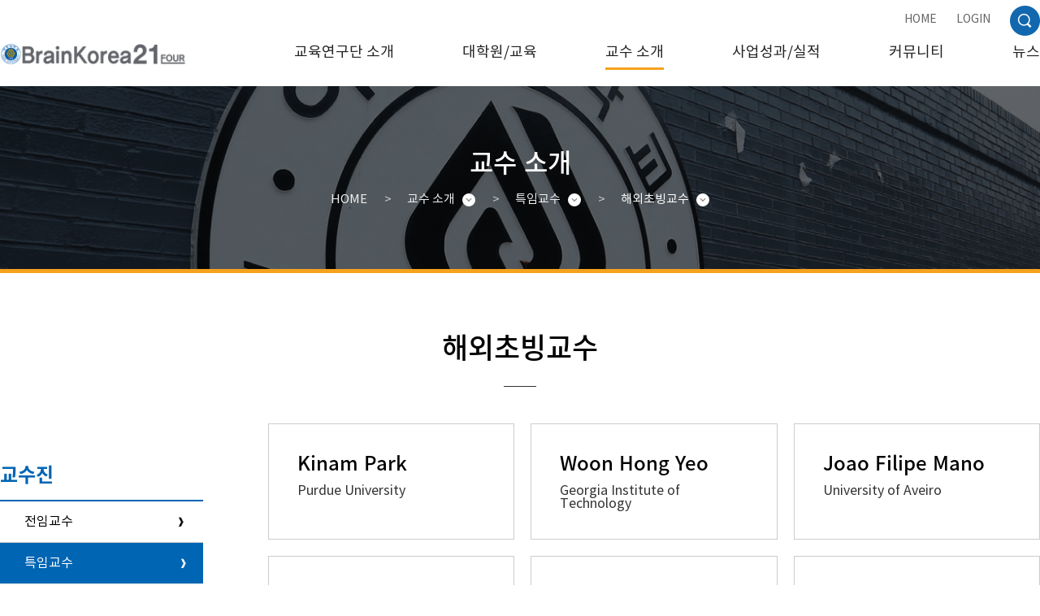

--- FILE ---
content_type: text/html;charset=UTF-8
request_url: https://www.ajou.ac.kr/chembiomed/faculty/prof04.do
body_size: 29679
content:



		

<!doctype html>
<html lang="ko" class="no-js">
	<head>
		<title>해외초빙교수 | 아주대학교 BK21 켐바이오메디신 교육연구단</title>
		<meta http-equiv="Content-Type" content="text/html; charset=utf-8" />
		<meta http-equiv="X-UA-Compatible" content="IE=edge" />
		<meta name="viewport" content="width=device-width,initial-scale=1.0,minimum-scale=1.0,maximum-scale=1.0,user-scalable=yes">
		<link rel="icon" href="data:;base64,iVBORw0KGgo=">
		<meta property="og:type" content="website"/>
<meta property="og:locale" content="ko"/>
<meta property="og:image" content="http://www.ajou.ac.kr/_res/ajou/chembiomed/img/main/seo_logo.png"/>
<meta property="og:site_name" content="아주대학교 BK21 켐바이오메디신 교육연구단"/>
<meta property="og:updated_time" content="2025-04-24T09:18:42Z"/>
<meta name="twitter:card" content="summary"/>
<meta name="twitter:image" content="http://www.ajou.ac.kr/_res/ajou/chembiomed/img/main/seo_logo.png"/>
<meta itemprop="image" content="http://www.ajou.ac.kr/_res/ajou/chembiomed/img/main/seo_logo.png"/>
<link rel="canonical" href="http://www.ajou.ac.kr/chembiomed/faculty/prof04.do" />

		<link defer rel="stylesheet" type="text/css" href="/_res/_common/css/cms.css" />
		
		<link defer rel="stylesheet" type="text/css" href="/_res/ajou/chembiomed/css/cms-common.css" />
		<link defer rel="stylesheet" type="text/css" href="/_res/ajou/chembiomed/css/m-mn.css" />
		<link defer rel="stylesheet" type="text/css" href="/_res/ajou/_share/css/cms-common.css" />
		<link defer rel="stylesheet" type="text/css" href="/_res/ajou/chembiomed/css/an-overseas-visiting-professor.content.css" />

		<script type="text/javascript" src="/_res/_common/js/jquery/jquery-2.2.4.min.js"></script>
		<script defer type="text/javascript" src="/_res/_common/js/jquery/jquery-ui-1.12.1.min.js"></script>
		<script type="text/javascript">
			//<![CDATA[
			var CMS = {"contentEditAuth":false,"menuCd":"9712","isDevelopAllContent":false,"ctx":"","isCallAdm":false,"editActive":true,"resourcePath":"\/_res\/ajou\/chembiomed\/","sslPort":"443","isMobileSite":false,"locale":"ko","editorVendor":"froala","localeScriptPath":"\/_custom\/ajou\/resource\/js\/","printClass":"cms-print","editClass":"cms-edit","cherryPath":"\/_cherry","smoothScroll":"N","mainContentId":"cms-content","siteId":"chembiomed","contentEditOnlyMain":false,"servicePort":"","isDevelop":false,"device":"pc","devContentKey":null,"isSSL":false}, ctx = '', locale = 'ko';

			//]]>
		</script>
		<script defer type="text/javascript" src="/_res/_common/js/cms.js"></script>
		<script defer type="text/javascript" src="/_res/ajou/_share/js/cms-common.js"></script>
		<script defer type="text/javascript" src="/_res/ajou/chembiomed/js/cms-common.js"></script>
		<script defer type="text/javascript" src="/_res/ajou/chembiomed/js/m-mn.js"></script>
		<script defer type="text/javascript" src="/_res/ajou/chembiomed/js/search-user.js" ></script>
<script defer type="text/javascript" src="/_res/ajou/chembiomed/js/faculty.js" ></script>

<!-- Global site tag (gtag.js) - Google Analytics -->
<script async src="https://www.googletagmanager.com/gtag/js?id=UA-160627624-1"></script>
<script>
  window.dataLayer = window.dataLayer || [];
  function gtag(){dataLayer.push(arguments);}
  gtag('js', new Date());

  gtag('config', 'UA-160627624-1');
</script>
	</head>
	<body class="pc chembiomed-site">
		<ul id="go_main">
			<li><a href="#jwxe_main_content">본문 바로가기</a></li>
			<li><a href="#jwxe_main_menu">주메뉴 바로가기</a></li>
			<li><a href="#jwxe_sub_menu">서브메뉴 바로가기</a></li>
		</ul>








		
<div class="wrap cms-print">
	<header>
		<div class="top-header-wrap" data-cms-content="/chembiomed/_content/top-header">
			
				
			
<div class="top-header-box">
	<ul class="util-box">
		<li><a href="/chembiomed/" title="HOME">HOME</a></li>
		
		
			
			
		

	
	<li><a href="/_custom/ajou/_app/sso/login_oia.jsp" title="LOGIN">LOGIN</a></li>


		
		<li class="sch">
			<div class="search-wrap">
				<form action="/chembiomed/search.do" method="get">
					<fieldset>
						<legend class="hide" title="통합검색">통합검색</legend>
						<label class="hide" for="sch-word">검색어 입력</label>
						<input type="text" id="sch-word" placeholder="Search keywords" name="qt">
						<button class="sch-btn" type="button" value="검색"><span class="hide">검색</span></button>
					</fieldset>
				</form>
			</div>
		</li>
	</ul>
</div>

<!--

	







			
			<script type="text/javascript">
			
				$(function(){
					$(".gnb-wrap .gnb .gnb-ul li > a#menu-668").parent().remove();
					$(".gnb-wrap .gnb .gnb-ul li > a#menu-669").parent().remove();

					$(".m-gnb a#menu-668").parent().remove();
					$(".m-gnb a#menu-669").parent().remove();
				});
			
			</script>
					
			
-->
		</div>
		<div class="bottom-header-wrap" id="cms-gnb" data-cms-content="/chembiomed/_content/bottom-header">
			
				
			
<div class="bottom-header-box">
	<div class="gnb-wrap">
		<h1 class="logo"><a href="/chembiomed/index.do" title="아주대학교 BK21 켐바이오메디신 교육연구단"><img src="/_res/ajou/chembiomed/img/common/logo-chembiomed.png" alt="아주대학교, BK214단계"></a></h1>
		<div class="gnb">
			
			
				
				 
			
<ul class="gnb-ul">
	
		<li class="first"><a href="/chembiomed/intro/greetings.do" id="menu-3707"  >교육연구단 소개</a>
			<div class="sub-mn-box">
				<p>교육연구단 소개</p>
				<ul class="sub-mn">
					
						<li><a href="/chembiomed/intro/greetings.do" id="menu-3712"  title="단장 인사말"  >단장 인사말</a>
						
						</li>
					
						<li><a href="/chembiomed/intro/history.do" id="menu-3713"  title="연혁"  >연혁</a>
						
						</li>
					
						<li><a href="/chembiomed/intro/vision.do" id="menu-3714"  title="교육연구단 목표"  >교육연구단 목표</a>
							
						<ul class="sub-mn02">
							
								<li><a href="/chembiomed/intro/vision.do" id="menu-3747"  title="목표 및 전략"  >목표 및 전략</a>
								
							
								<li><a href="/chembiomed/intro/education.do" id="menu-3748"  title="교육비전"  >교육비전</a>
								
							
								<li><a href="/chembiomed/intro/research.do" id="menu-3749"  title="연구비전"  >연구비전</a>
								
							
								<li><a href="/chembiomed/intro/industrial.do" id="menu-3750"  title="산학협력 계획"  >산학협력 계획</a>
								
							
								<li><a href="/chembiomed/intro/international.do" id="menu-3751"  title="교육 및 연구의 국제화"  >교육 및 연구의 국제화</a>
								
							
						</ul>
						
						</li>
					
						<li><a href="/chembiomed/intro/business-group-composition.do" id="menu-3715"  title="교육연구단 구성"  >교육연구단 구성</a>
							
						<ul class="sub-mn02">
							
								<li><a href="/chembiomed/intro/an-up-and-coming-researcher001.do" id="menu-8705"  title="신진연구인력"  >신진연구인력</a>
								
							
								<li><a href="/chembiomed/intro/division-of-education-research-group.do" id="menu-8702"  title="교육연구단 교학팀"  >교육연구단 교학팀</a>
								
							
								<li><a href="/chembiomed/intro/participating-graduate-students.do" id="menu-8706"  title="참여대학원생"  >참여대학원생</a>
								
							
						</ul>
						
						</li>
					
						<li><a href="/chembiomed/intro/business-plan.do" id="menu-3753"  title="사업계획서 및 보고서"  >사업계획서 및 보고서</a>
						
						</li>
					
						<li><a href="/chembiomed/intro/self-operation-regulations.do" id="menu-3716"  title="교육연구단 운영"  >교육연구단 운영</a>
							
						<ul class="sub-mn02">
							
								<li><a href="/chembiomed/intro/self-operation-regulations.do" id="menu-3893"  title="자체운영규정"  >자체운영규정</a>
								
							
								<li><a href="/chembiomed/performance/cost.do" id="menu-3732"  title="사업비 편성/집행기준"  >사업비 편성/집행기준</a>
								
							
						</ul>
						
						</li>
					
						<li><a href="/chembiomed/intro/directions.do" id="menu-3717"  title="오시는 길"  >오시는 길</a>
						
						</li>
					
				</ul>
			</div>
		</li>
	
		<li class="first"><a href="/chembiomed/edu/educational-goals.do" id="menu-3708"  >대학원/교육</a>
			<div class="sub-mn-box">
				<p>대학원/교육</p>
				<ul class="sub-mn">
					
						<li><a href="/chembiomed/edu/educational-goals.do" id="menu-3718"  title="교과과정"  >교과과정</a>
							
						<ul class="sub-mn02">
							
								<li><a href="/chembiomed/edu/educational-goals.do" id="menu-3719"  title="교육목표"  >교육목표</a>
								
							
								<li><a href="/chembiomed/edu/degree.do" id="menu-3720"  title="학위과정"  >학위과정</a>
								
							
								<li><a href="/chembiomed/edu/class.do" id="menu-3721"  title="개설과목"  >개설과목</a>
								
							
						</ul>
						
						</li>
					
						<li><a href="https://grad.ajou.ac.kr/gs/admission/schedule.do" id="menu-3722"  title="새창열림"  target="_blank" >입학안내↗</a>
						
						</li>
					
						<li><a href="/chembiomed/edu/scholarship.do" id="menu-3723"  title="장학제도"  >장학제도</a>
						
						</li>
					
				</ul>
			</div>
		</li>
	
		<li class="first"><a href="/chembiomed/faculty/prof01.do" id="menu-9724"  class="active" >교수 소개</a>
			<div class="sub-mn-box">
				<p>교수 소개</p>
				<ul class="sub-mn">
					
						<li><a href="/chembiomed/faculty/prof01.do" id="menu-9709"  title="전임교수"  >전임교수</a>
						
						</li>
					
						<li><a href="/chembiomed/faculty/prof03.do" id="menu-9713"  title="특임교수"  class="active" >특임교수</a>
							
						<ul class="sub-mn02">
							
								<li><a href="/chembiomed/faculty/prof03.do" id="menu-9711"  title="산학겸임교수"  >산학겸임교수</a>
								
							
								<li><a href="/chembiomed/faculty/prof04.do" id="menu-9712"  title="해외초빙교수"  class="active" >해외초빙교수</a>
								
							
						</ul>
						
						</li>
					
						<li><a href="/chembiomed/faculty/prof02.do" id="menu-9710"  title="명예교수"  >명예교수</a>
						
						</li>
					
				</ul>
			</div>
		</li>
	
		<li class="first"><a href="/chembiomed/performance/performance.do" id="menu-3710"  >사업성과/실적</a>
			<div class="sub-mn-box">
				<p>사업성과/실적</p>
				<ul class="sub-mn">
					
				</ul>
			</div>
		</li>
	
		<li class="first"><a href="/chembiomed/community/notice.do" id="menu-3711"  >커뮤니티</a>
			<div class="sub-mn-box">
				<p>커뮤니티</p>
				<ul class="sub-mn">
					
						<li><a href="/chembiomed/community/notice.do" id="menu-3733"  title="공지사항"  >공지사항</a>
						
						</li>
					
						<li><a href="/chembiomed/community/seminar.do" id="menu-3736"  title="세미나"  >세미나</a>
						
						</li>
					
						<li><a href="/chembiomed/community/formatting-archive.do" id="menu-3737"  title="자료실"  >자료실</a>
							
						<ul class="sub-mn02">
							
								<li><a href="/chembiomed/community/formatting-archive.do" id="menu-3741"  title="서식자료실"  >서식자료실</a>
								
							
								<li><a href="/chembiomed/community/classroom.do" id="menu-3742"  title="수업자료실"  >수업자료실</a>
								
							
						</ul>
						
						</li>
					
				</ul>
			</div>
		</li>
	
		<li class="first"><a href="/chembiomed/news/news.do" id="menu-3896"  >뉴스</a>
			<div class="sub-mn-box">
				<p>뉴스</p>
				<ul class="sub-mn">
					
				</ul>
			</div>
		</li>
	
</ul>
		</div><a class="btn-sch-open" href="#a" title="검색 열기"><span class="hide">검색 열기</span></a>
		<div class="search-wrap">
			<form action="" method="">
				<fieldset>
					<legend class="hide" title="통합검색">통합검색</legend>
					<label class="hide" for="sch-word-m">검색어 입력</label>
					<input type="text" id="sch-word-m" placeholder="Search keywords" value="">
					<button class="sch-btn" type="submit" value="검색"><span class="hide">검색</span></button>
				</fieldset>
			</form>
		</div><a class="btn-menu" href="#a"><span class="hide">모바일 메뉴 열기</span></a></div>
</div>
<nav class="slideMenu">
	<div class="m-util">
		<ul>
			<li><a href="/chembiomed/index.do" title="HOME">HOME</a></li>
			
			
				
				
			

	
	<li><a href="/_custom/ajou/_app/sso/login_oia.jsp" title="LOGIN">LOGIN</a></li>


		</ul>
	</div>
	<div class="m-gnb">
		
		
			
			 
		
<ul class="dep1">
	
	<li>
		<a href="/chembiomed/intro/greetings.do" id="3707_m" title="교육연구단 소개"  >
			교육연구단 소개
		</a>
		
		
		<ul class="dep2">
			
			<li>
				
				<a href="/chembiomed/intro/greetings.do" id="3712_m" title="단장 인사말"  >
					단장 인사말
				</a>
				
					
			</li>
			
			<li>
				
				<a href="/chembiomed/intro/history.do" id="3713_m" title="연혁"  >
					연혁
				</a>
				
					
			</li>
			
			<li>
				
				<a href="/chembiomed/intro/vision.do" id="3714_m" title="교육연구단 목표"  >
					교육연구단 목표
				</a>
				
				
				<ul class="dep3">
					
					<li>
						<a href="/chembiomed/intro/vision.do" id="3747_m" title="목표 및 전략"  >
							목표 및 전략
						</a>
					</li>
					
					<li>
						<a href="/chembiomed/intro/education.do" id="3748_m" title="교육비전"  >
							교육비전
						</a>
					</li>
					
					<li>
						<a href="/chembiomed/intro/research.do" id="3749_m" title="연구비전"  >
							연구비전
						</a>
					</li>
					
					<li>
						<a href="/chembiomed/intro/industrial.do" id="3750_m" title="산학협력 계획"  >
							산학협력 계획
						</a>
					</li>
					
					<li>
						<a href="/chembiomed/intro/international.do" id="3751_m" title="교육 및 연구의 국제화"  >
							교육 및 연구의 국제화
						</a>
					</li>
					
				</ul>
					
			</li>
			
			<li>
				
				<a href="/chembiomed/intro/business-group-composition.do" id="3715_m" title="교육연구단 구성"  >
					교육연구단 구성
				</a>
				
				
				<ul class="dep3">
					
					<li>
						<a href="/chembiomed/intro/an-up-and-coming-researcher001.do" id="8705_m" title="신진연구인력"  >
							신진연구인력
						</a>
					</li>
					
					<li>
						<a href="/chembiomed/intro/division-of-education-research-group.do" id="8702_m" title="교육연구단 교학팀"  >
							교육연구단 교학팀
						</a>
					</li>
					
					<li>
						<a href="/chembiomed/intro/participating-graduate-students.do" id="8706_m" title="참여대학원생"  >
							참여대학원생
						</a>
					</li>
					
				</ul>
					
			</li>
			
			<li>
				
				<a href="/chembiomed/intro/business-plan.do" id="3753_m" title="사업계획서 및 보고서"  >
					사업계획서 및 보고서
				</a>
				
					
			</li>
			
			<li>
				
				<a href="/chembiomed/intro/self-operation-regulations.do" id="3716_m" title="교육연구단 운영"  >
					교육연구단 운영
				</a>
				
				
				<ul class="dep3">
					
					<li>
						<a href="/chembiomed/intro/self-operation-regulations.do" id="3893_m" title="자체운영규정"  >
							자체운영규정
						</a>
					</li>
					
					<li>
						<a href="/chembiomed/performance/cost.do" id="3732_m" title="사업비 편성/집행기준"  >
							사업비 편성/집행기준
						</a>
					</li>
					
				</ul>
					
			</li>
			
			<li>
				
				<a href="/chembiomed/intro/directions.do" id="3717_m" title="오시는 길"  >
					오시는 길
				</a>
				
					
			</li>
			
		</ul>
			
	</li>
   	
	<li>
		<a href="/chembiomed/edu/educational-goals.do" id="3708_m" title="대학원/교육"  >
			대학원/교육
		</a>
		
		
		<ul class="dep2">
			
			<li>
				
				<a href="/chembiomed/edu/educational-goals.do" id="3718_m" title="교과과정"  >
					교과과정
				</a>
				
				
				<ul class="dep3">
					
					<li>
						<a href="/chembiomed/edu/educational-goals.do" id="3719_m" title="교육목표"  >
							교육목표
						</a>
					</li>
					
					<li>
						<a href="/chembiomed/edu/degree.do" id="3720_m" title="학위과정"  >
							학위과정
						</a>
					</li>
					
					<li>
						<a href="/chembiomed/edu/class.do" id="3721_m" title="개설과목"  >
							개설과목
						</a>
					</li>
					
				</ul>
					
			</li>
			
			<li>
				
				<a href="https://grad.ajou.ac.kr/gs/admission/schedule.do" id="3722_m" title="입학안내↗"  >
					입학안내↗
				</a>
				
					
			</li>
			
			<li>
				
				<a href="/chembiomed/edu/scholarship.do" id="3723_m" title="장학제도"  >
					장학제도
				</a>
				
					
			</li>
			
		</ul>
			
	</li>
   	
	<li>
		<a href="/chembiomed/faculty/prof01.do" id="9724_m" title="교수 소개" active >
			교수 소개
		</a>
		
		
		<ul class="dep2">
			
			<li>
				
				<a href="/chembiomed/faculty/prof01.do" id="9709_m" title="전임교수"  >
					전임교수
				</a>
				
					
			</li>
			
			<li>
				
				<a href="/chembiomed/faculty/prof03.do" id="9713_m" title="특임교수" active >
					특임교수
				</a>
				
				
				<ul class="dep3">
					
					<li>
						<a href="/chembiomed/faculty/prof03.do" id="9711_m" title="산학겸임교수"  >
							산학겸임교수
						</a>
					</li>
					
					<li>
						<a href="/chembiomed/faculty/prof04.do" id="9712_m" title="해외초빙교수" active >
							해외초빙교수
						</a>
					</li>
					
				</ul>
					
			</li>
			
			<li>
				
				<a href="/chembiomed/faculty/prof02.do" id="9710_m" title="명예교수"  >
					명예교수
				</a>
				
					
			</li>
			
		</ul>
			
	</li>
   	
	<li>
		<a href="/chembiomed/performance/performance.do" id="3710_m" title="사업성과/실적"  >
			사업성과/실적
		</a>
		
			
	</li>
   	
	<li>
		<a href="/chembiomed/community/notice.do" id="3711_m" title="커뮤니티"  >
			커뮤니티
		</a>
		
		
		<ul class="dep2">
			
			<li>
				
				<a href="/chembiomed/community/notice.do" id="3733_m" title="공지사항"  >
					공지사항
				</a>
				
					
			</li>
			
			<li>
				
				<a href="/chembiomed/community/seminar.do" id="3736_m" title="세미나"  >
					세미나
				</a>
				
					
			</li>
			
			<li>
				
				<a href="/chembiomed/community/formatting-archive.do" id="3737_m" title="자료실"  >
					자료실
				</a>
				
				
				<ul class="dep3">
					
					<li>
						<a href="/chembiomed/community/formatting-archive.do" id="3741_m" title="서식자료실"  >
							서식자료실
						</a>
					</li>
					
					<li>
						<a href="/chembiomed/community/classroom.do" id="3742_m" title="수업자료실"  >
							수업자료실
						</a>
					</li>
					
				</ul>
					
			</li>
			
		</ul>
			
	</li>
   	
	<li>
		<a href="/chembiomed/news/news.do" id="3896_m" title="뉴스"  >
			뉴스
		</a>
		
			
	</li>
   	
</ul><a class="slide-close" href="#a"><span class="hide">모바일 메뉴 닫기</span></a></div>
</nav>
<div class="gnb-bg">&nbsp;</div>
<div class="m-gnb-bg">&nbsp;</div>
		</div>
	</header>
	<div class="sub-visual-wrap vi01" data-cms-content="/chembiomed/_content/sub-visual">
		
			
		
<div class="sub-visual-box">
	<h2>
		
		
			
			
			
			
			
		
<div class="">
	교수 소개
	
</div>
	</h2>
	<div class="path-wrap">
		<div class="path-box"><a class="path-home" href="/chembiomed/index.do" title="홈 바로가기">HOME</a>
			
			
				
				
				
				
				
			
		
<ul>
	
		
		
		
		
		
			<li>
				<a href="#a" class="path-selected">교수 소개</a>
				
				<ul class="path-depth path-depth01">
					
						
						<li class="">
							
							<a href="/chembiomed/intro/greetings.do" id="3707_navi" target="" title="교육연구단 소개" active >
								교육연구단 소개
							</a>
						</li>

							

					
						
						<li class="">
							
							<a href="/chembiomed/edu/educational-goals.do" id="3708_navi" target="" title="대학원/교육" active >
								대학원/교육
							</a>
						</li>

							

					
						
						<li class="active">
							
							<a href="/chembiomed/faculty/prof01.do" id="9724_navi" target="" title="교수 소개" active >
								교수 소개
							</a>
						</li>

							

					
						
						<li class="">
							
							<a href="/chembiomed/performance/performance.do" id="3710_navi" target="" title="사업성과/실적" active >
								사업성과/실적
							</a>
						</li>

							

					
						
						<li class="">
							
							<a href="/chembiomed/community/notice.do" id="3711_navi" target="" title="커뮤니티" active >
								커뮤니티
							</a>
						</li>

							

					
						
						<li class="">
							
							<a href="/chembiomed/news/news.do" id="3896_navi" target="" title="뉴스" active >
								뉴스
							</a>
						</li>

							

					
				</ul>
				
			</li>
		
		
	
		
		
		
		
		
			<li>
				<a href="#a" class="path-selected">특임교수</a>
				
				<ul class="path-depth path-depth02">
					
						
						<li class="">
							
							<a href="/chembiomed/faculty/prof01.do" id="9709_navi" target="" title="전임교수" active >
								전임교수
							</a>
						</li>

							

					
						
						<li class="active">
							
							<a href="/chembiomed/faculty/prof03.do" id="9713_navi" target="" title="특임교수" active >
								특임교수
							</a>
						</li>

							

					
						
						<li class="">
							
							<a href="/chembiomed/faculty/prof02.do" id="9710_navi" target="" title="명예교수" active >
								명예교수
							</a>
						</li>

							

					
				</ul>
				
			</li>
		
		
	
		
		
		
		
		
			<li>
				<a href="#a" class="path-selected">해외초빙교수</a>
				
				<ul class="path-depth path-depth03">
					
						
						<li class="">
							
							<a href="/chembiomed/faculty/prof03.do" id="9711_navi" target="" title="산학겸임교수" active >
								산학겸임교수
							</a>
						</li>

							

					
						
						<li class="active">
							
							<a href="/chembiomed/faculty/prof04.do" id="9712_navi" target="" title="해외초빙교수" active >
								해외초빙교수
							</a>
						</li>

							

					
				</ul>
				
			</li>
		
		
	
</ul>
		</div>
	</div>
</div>
	</div>
	<div class="sub-content-wrap" id="cms-main">
		<div class="path-wrap" data-cms-content="/chembiomed/_content/path">
			
				
			
&nbsp;
		</div>
		<div class="title" data-cms-content="/chembiomed/_content/title">
			
				
			
<div class="page-title">
	<h3>
		
		
			
			
			
			
			
		
<div class="">
	해외초빙교수
	
</div>
	</h3>
</div>
		</div>
		<div class="sub-container">
			<div class="content-wrap">
				<div class="tab"></div>
				<div class="content cms-edit" id="cms-content" data-cms-content="/chembiomed/_content/an-overseas-visiting-professor">
					
						
					
<section class="sub-container">
  <nav>
    <div class="nav-title">
      <h2>교수진</h2>
    </div>
    <ul>
      <li class="no-selected"><a href="/chembiomed/faculty/prof01.do"><span>전임교수</span><span>❯&nbsp;</span></a></li>
      <li class="selected"><a href="/chembiomed/faculty/prof03.do"><span>특임교수</span><span>❯</span></a>
        <ul class="colla-prof">
          <li class="colla-prof__no-selected"><a href="/chembiomed/faculty/prof03.do"><span>산학겸임교수</span></a></li>
          <li class="colla-prof__selected"><a href="#"><span>해외초빙교수</span></a></li>
        </ul>
      </li>
      <li class="no-selected"><a href="/chembiomed/faculty/prof02.do"><span>명예교수</span><span>❯</span></a></li>
    </ul>
  </nav>
  <div class="researcher-posts">
    <div class="researcher-post">
      <div class="prof">
        <h2><a href="http://kinampark.com/">Kinam Park</a></h2><span>Purdue University</span></div>
    </div>
    <div class="researcher-post">
      <div class="prof">
        <h2><a href="https://sites.google.com/view/yeogroup/home?authuser=0">Woon Hong Yeo</a></h2><span>Georgia Institute of Technology</span></div>
    </div>
    <div class="researcher-post">
      <div class="prof">
        <h2><a href="http://compass.web.ua.pt/">Joao Filipe Mano</a></h2><span>University of Aveiro</span></div>
    </div>
    <div class="researcher-post">
      <div class="prof">
        <h2><a href="https://connects.catalyst.harvard.edu/profiles/display/Person/84359#">Hak Soo Choi</a></h2><span>Harvard Medical School</span></div>
    </div>
    <div class="researcher-post">
      <div class="prof">
        <h2><a href="https://school.wakehealth.edu/faculty/y/james-j-yoo">James J. Yoo</a></h2><span>Wake Forest University</span></div>
    </div>
    <div class="researcher-post">
      <div class="prof">
        <h2><a href="https://www.kimlab.org/">Philip M. Kim</a></h2><span>University of Toronto</span></div>
    </div>
    <div class="researcher-post">
      <div class="prof">
        <h2><a href="https://www.mcw.edu/departments/biochemistry/people/jong-in-park-phd">박종인</a></h2><span>Medical College of Wisconsin</span></div>
    </div>
    <div class="researcher-post">
      <div class="prof">
        <h2><a href="https://www.jaist.ac.jp/english/areas/bb/laboratory/kurisawa.html">MOTOICHI KURISAWA</a></h2><span>Japan Advanced Institute of Science and Technology</span></div>
    </div>
    <div class="researcher-post">
      <div class="prof">
        <h2><a href="https://www.kist-europe.de/portal/main/main.do">전인동</a></h2><span>KIST-Europe</span></div>
    </div>
  </div>
</section>
				</div>
			</div>
		</div>
	</div>
	<footer>
		<div class="top-footer-wrap" data-cms-content="/chembiomed/_content/top-footer">
			
				
			
<div class="top-footer-box">
	<ul>
		<li><a href="/kr/intro/organ.do" target="_blank" title="새창열림"><span>교내기관</span></a></li>
		<li><a href="https://mportal.ajou.ac.kr/system/phone/phone.do" target="_blank" title="새창열림"><span>교내연락처</span></a></li>
		<li><a class="btn-foot-link" href="#a"><span>채용</span></a>
			<div class="foot-link-box">
				<p>채용</p>
				<ul>
					<li><a href="http://faculty.ajou.ac.kr/faculty/" target="_blank" title="새창열림">교수채용</a></li>
					<li><a href="/kr/guide/recruit.do" target="_blank" title="새창열림">직원채용</a></li>
				</ul>
				<a class="btn-foot-link-close" href="#a" title="관련사이트 닫기"><span class="hide">닫기</span></a>
			</div>
		</li>
		<li><a class="btn-foot-link" href="#a"><span>주요 사이트</span></a>
			<div class="foot-link-box">
				<p>주요 사이트</p>
				<ul>
					<li><a href="http://library.ajou.ac.kr/portal-sso/service_front.jsp" target="_blank" title="새창열림">중앙도서관</a></li>
					<li><a href="http://www.ajoumc.or.kr/" target="_blank" title="새창열림">의료원</a></li>
					<li><a href="http://iacf.ajou.ac.kr/" target="_blank" title="새창열림">산학협력단</a></li>
					<li><a href="http://ajousarang.ajou.ac.kr/" target="_blank" title="새창열림">발전기금</a></li>
					<li><a href="/kr/life/paper01.do" target="_blank" title="새창열림">증명서발급</a></li>
					<li><a href="https://www.ajou.ac.kr/oia/index.do" target="_blank" title="새창열림">국제교류</a></li>
					<li><a href="http://job.ajou.ac.kr/" target="_blank" title="새창열림">취업진로</a></li>
					<li><a href="http://portal.ajou.ac.kr/" target="_blank" title="새창열림">AIMS</a></li>
					<li><a href="/kr/guide/bidding.do" target="_blank" title="새창열림">구매입찰</a></li>
					<li><a href="http://ajoua.or.kr/" target="_blank" title="새창열림">총동문회</a></li>
				</ul>
				<a class="btn-foot-link-close" href="#a" title="관련사이트 닫기"><span class="hide">닫기</span></a>
			</div>
		</li>
	</ul>
</div>
		</div>
		<div class="bottom-footer-wrap" data-cms-content="/chembiomed/_content/bottom-footer">
			
				
			
<div class="bottom-footer-box">
	<div class="footer-inner">
		<div class="footer-logo-box"><img src="/_res/ajou/chembiomed/img/common/img-logo-foot.png" alt="아주대학교"></div>
		<div class="footer-info-box">
			<ul class="rule-box">
				<li><a class="privacy" href="/chembiomed/guide/policy.do" >개인정보처리방침</a></li>
				<li><a href="https://www.academyinfo.go.kr/pubinfo/pubinfo1600/doInit.do?schlId=0000146" target="_blank" title="새창열림">대학정보공시</a></li>
				<li><a href="/chembiomed/intro/budget-2020.do" >예/결산공고</a></li>
				<li><a href="/chembiomed/intro/evaluation.do">대학자체평가</a></li>
				<li><a href="/chembiomed/guide/service02.do" >행정서비스헌장</a></li>
				<li><a href="/chembiomed/guide/irregularity.do" >청탁금지법</a></li>
				<li><a href="/chembiomed/guide/sitemap.do" >사이트맵</a></li>
			</ul>
			<ul class="contact-box">
				<li><address>16499 경기도 수원시 영통구 월드컵로 206 아주대학교</address></li>
				<li>T. <a href="tel:031-219-2114" title="전화걸기">031-219-2114</a></li>
			</ul>
			<p>COPYRIGHT 2020 Ajou University. All Rights Reserved.</p><a href="mailto:hongbo@ajou.ac.kr" title="메일보내기">관리자메일보내기</a>
		</div>
		<a href="#a" title="상단으로" class="btn-top"><span>TOP</span></a>
	</div>
</div>
		</div>
	</footer>
</div>


</body>

</html>

--- FILE ---
content_type: text/css
request_url: https://www.ajou.ac.kr/_res/ajou/chembiomed/css/cms-common.css
body_size: 152629
content:
@charset "UTF-8";

@import url("font.css");

/* .h4-tit01{position:relative;padding:0 0 18px 34px;font-size:22px;line-height:27px;color:#222;font-weight:500;} 단위테스트 수정 */
.h4-tit01{padding:0 0 18px 0;font-size:22px;line-height:27px;color:#222;font-weight:500;}
/* .h4-tit01:before{content:'';display:block;position:absolute;top:3px;left:0;width:23px;height:24px;background:url(../img/common/ico-h4.gif) no-repeat center center;} */
.h5-tit01{padding:0 0 15px;font-size:20px;line-height:25px;color:#0066b3;font-weight:500;}
.h6-tit01{padding:0 0 12px;font-size:17px;line-height:23px;color:#222;font-weight:500;}
.con-box{padding:0 0 50px;}
.bg-box01{padding:30px;background:#f1f5f8;}
.inner-box{padding:0 0 30px;} /* h5용 con-box */
.slo-p{padding:0 0 15px 0;font-size:20px;line-height:25px;color:#48698b;font-weight:500;}
.slo-p02{padding:0 0 20px 0;font-size:20px;line-height:35px;color:#333;font-weight:500;}
.con-p{padding:0 0 20px 0;font-size:17px;line-height:25px;color:#3d3d3d;}
.mark-p01{position:relative;padding:0 0 0 20px;font-weight:400;color:#666;line-height:25px;}
.mark-p01:after{content:"※";display:block;position:absolute;top:0;left:0;}
.mark-p02{position:relative;padding:0 0 0 12px;font-weight:400;color:#666;line-height:25px;}
.mark-p02:after{content:"*";display:block;position:absolute;top:0;left:0;}
.mark-blue{color:#046cc4;}
.txt-blue{color:#046cc4;}
.lnk-txt{color:#046cc4;text-decoration:underline;}
.indent-zero{text-indent:0;}
.ul-type01 > li{position:relative;padding:0 0 0 12px;line-height:25px;}
.ul-type01 > li:last-of-type{padding-bottom:0;}
.ul-type01 > li:after{content:'';display:block;position:absolute;top:10px;left:0;width:3px;height:3px;background:#333;border-radius:50%;}
.ul-type02 > li{position:relative;padding:0 0 0 12px;line-height:25px;}
.ul-type02 > li:last-of-type{padding-bottom:0;}
.ul-type02 > li:after{content:'';display:block;position:absolute;top:13px;left:0;width:4px;height:1px;background:#333;}
.ul-type03 > li{line-height:25px;}
.ul-type04{padding:0 0 0 20px;}
.ul-type04 > li{line-height:25px;text-indent:-20px;}
.ol-type01 > li{margin:0 0 0 18px;line-height:25px;list-style-type:decimal;}
.mg-t100{margin:100px 0 0 0;}
/* 링크박스 */
.link-box.d-ib ul li{display:inline-block;padding:0 6px 10px 0;}
.link-box.right ul li{text-align:right;}
.link-box ul li{display:block;padding:0 0 15px 0;}
.link-box ul li:last-of-type{padding:0;}
.link-box ul li a{display:inline-block;padding:10px 25px;border:1px solid rgba(0,0,0,0.4);font-size:16px;color:#333;line-height:1;border-radius:5px;}
.link-box ul li a:after{content:'';display:inline-block;margin:0 0 0 25px;vertical-align:middle;}
.link-box ul li a.normal:hover{background-color:#046cc4;color:#fff;}
.link-box ul li a.down:after{width:15px;height:13px;background:url(/_res/ajou/_share/img/common/bg-down-link.png) no-repeat 0 0/100%;}
.link-box ul li a.down:hover{background-color:#046cc4;color:#fff;}
.link-box ul li a.down:hover:after{background-image:url(/_res/ajou/_share/img/common/bg-down-link-w.png);}
.link-box ul li a.link:after{width:16px;height:16px;background:url(/_res/ajou/_share/img/common/bg-link.png) no-repeat 0 0/100%;}
.link-box ul li a.link:hover{background-color:#046cc4;color:#fff;}
.link-box ul li a.link:hover:after{background-image:url(/_res/ajou/_share/img/common/bg-link-w.png);}

/* small link */
.s-btn{display:inline-block;margin:0 0 0 5px;padding:5px 10px;border:1px solid rgba(0,0,0,0.4);background-color:#fff;font-size:13px;color:#333;line-height:1;border-radius:5px;}
.s-btn:after{content:'';display:inline-block;margin:0 0 0 5px;vertical-align:middle;}
.s-link:after{width:12px;height:12px;background:url(/_res/ajou/_share/img/common/bg-link.png) no-repeat 0 0/100%;}
.s-link:hover{background-color:#046cc4;color:#fff;}
.s-link:hover:after{background-image:url(/_res/ajou/_share/img/common/bg-link-w.png);}
.s-down:after{width:13px;height:11px;background:url(/_res/ajou/_share/img/common/bg-down-link.png) no-repeat 0 0/100%;}
.s-down:hover{background-color:#046cc4;color:#fff;}
.s-down:hover:after{background-image:url(/_res/ajou/_share/img/common/bg-down-link-w.png);}

/* layout */
.wrap{margin:0 auto;max-width:1920px;}
.content-wrap{padding:0 0 120px;}
.sub-container{margin:0 auto;max-width:1280px;}

/* header */
.top-header-box{margin:0 auto;padding:5px 0 0;max-width:1280px;}
.top-header-box:after{content:'';display:block;clear:both;}
.top-header-box .util-box{float:right;}
.top-header-box .util-box > li{display:inline-block;position:relative;padding:0 20px 0 0;vertical-align:middle;}
.top-header-box .util-box > li > a{display:block;font-size:14px;color:#666;}
.top-header-box .util-box > li > .btn-covid{font-weight:500;color:#dd0000;}
.top-header-box .util-box > .lang{margin:0 20px 0 0;padding-right:0;}
.top-header-box .util-box > .lang .btn-lang{position:relative;padding:0 16px 0 0;background:url(../img/common/ico-lang-arrow.png) no-repeat right center;background-size:8px;}
.top-header-box .util-box > .lang .btn-lang.active{background-image:url(../img/common/ico-lang-arrow-close.png);}
.top-header-box .util-box > .lang .btn-lang:after{content:'';display:block;position:absolute;bottom:-5px;left:0;width:100%;height:1px;background:#222;}
.top-header-box .util-box > .lang .lang-box{display:none;position:absolute;top:calc(100% + 5px);left:0;z-index:10;padding:4px 0;width:100%;background:#fff;border:1px solid #d1d1d1;text-align:center;box-sizing:border-box;}
.top-header-box .util-box > .lang .lang-box li a{display:block;padding:4px 14px;font-size:12px;font-weight:500;color:#777;}
.top-header-box .util-box .sch{top:2px;padding-right:0;}
.top-header-box .util-box .search-wrap{display:inline-block;position:relative;}
.top-header-box .util-box .search-wrap input{display:none;position:absolute;right:18px;z-index:10;padding:9px 22px 8px;border:1px solid #ccc;border-right:0;border-radius:50px 0 0 50px;box-sizing:border-box;}
.top-header-box .util-box .search-wrap input:focus{border:1px solid #444;outline:none;}
.top-header-box .util-box .search-wrap input::placeholder{font-family:inherit;color:#999;}
.top-header-box .util-box .search-wrap input:focus::placeholder{color:#fff;}
.top-header-box .util-box .search-wrap .sch-btn{position:relative;z-index:20;width:37px;height:37px;background:url(../img/common/ico-sch.png) no-repeat center center;background-size:100%;border:none;vertical-align:middle;cursor:pointer;}
.bottom-header-wrap{position:relative;}
.bottom-header-box{margin:10px auto 0;max-width:1280px;}
.bottom-header-box .gnb-wrap{display:table;position:relative;width:100%;table-layout:fixed;}
.bottom-header-box .gnb-wrap .logo{display:table-cell;position:relative;top:0px;padding:0 0 25px 0;width:230px;vertical-align:bottom;}
.bottom-header-box .gnb-wrap .logo a{display:block;font-size:initial;}
.bottom-header-box .gnb-wrap .logo a img{max-width:100%;}
.bottom-header-box .gnb-wrap .gnb{display:table-cell;width:100%;vertical-align:bottom;}
.bottom-header-box .btn-sch-open{display:none;}
.bottom-header-box .search-wrap{display:none;}
.gnb-ul{text-align:right;}
.gnb-ul > li{display:inline-block;margin:0 9% 0 -4px;}
.gnb-ul > li:last-of-type{margin-right:0;}
.gnb-ul > li > a{display:block;position:relative;padding:0 0 30px;font-size:18px;line-height:23px;color:#222;font-weight:400;}
.gnb-ul > li > a:after{content:'';display:none;position:absolute;bottom:20px;left:50%;width:120%;height:3px;-webkit-transform:translateX(-50%);transform:translateX(-50%);}
.gnb-ul > li > a.current:after{display:block;background:#f5a21e;}
.gnb-ul > li > a:hover:after,
.gnb-ul > li.active > a:after{display:block;background:#0a5ca8;}
.gnb-ul > li > .sub-mn-box{display:none;position:absolute;top:calc(100% + 1px);left:0;right:0;z-index:40;padding:30px 0;width:100%;box-sizing:border-box;}
.gnb-ul > li > .sub-mn-box > p{display:none;/*margin:0 0 30px;padding:33px 0;border-bottom:1px dotted #fff;font-weight:500;font-size:25px;color:#fff;line-height:33px;*/}
.gnb-ul > li > .sub-mn-box .sub-mn{display:table;width:100%;table-layout:fixed;position:relative;}
.gnb-ul > li > .sub-mn-box .sub-mn > li{display:table-cell;padding:10px 20px;width:100%;border-right:1px solid rgba(255,255,255,0.3);line-height:1;box-sizing:border-box;text-align:left;}
.gnb-ul > li > .sub-mn-box .sub-mn > li:first-of-type{border-left:1px solid rgba(255,255,255,0.3);}
.gnb-ul > li > .sub-mn-box .sub-mn > li > a{display:block;position:relative;font-weight:500;color:#fff;line-height:25px;}
.gnb-ul > li > .sub-mn-box .sub-mn02{padding:20px 0 0 0;}
.gnb-ul > li > .sub-mn-box .sub-mn02 > li{padding:0 0 15px;}
.gnb-ul > li > .sub-mn-box .sub-mn02 > li:last-of-type{padding:0;}
.gnb-ul > li > .sub-mn-box .sub-mn02 > li > a{font-size:15px;color:rgba(255,255,255,0.6);;line-height:23px;}
.gnb-ul > li > .sub-mn-box .sub-mn02 > li > a:hover{color:#fff;}
.gnb-ul > li > .sub-mn-box .sub-mn02 > li > a.active{color:#fff;}
.gnb-ul > li > .sub-mn-box .col02 .sub-mn02{display:inline-block;padding-right:10px;width:calc(50% - 10px);vertical-align:top;}
.gnb-ul > li > .sub-mn-box .col02 .sub-mn02:nth-of-type(2n){padding-right:0;}
.gnb-bg{display:none;position:absolute;/*top:113px;*/top:100%;left:50%;z-index:20;width:100%;max-width:1920px;height:375px;background:#03356c;-webkit-transform:translateX(-50%);transform:translateX(-50%);}

/* footer */
.top-footer-wrap{background:#1f2022;border-bottom:1px solid rgba(255,255,255,0.2);}
.top-footer-box{margin:0 auto;max-width:1280px;}
.top-footer-box > ul{display:table;width:100%;table-layout:fixed;}
.top-footer-box > ul > li{display:table-cell;position:relative;width:25%;border-right:1px solid rgba(255,255,255,0.2);box-sizing:border-box;text-align:center;vertical-align:middle;}
.top-footer-box > ul > li:last-of-type{border-right:0;}
.top-footer-box > ul > li > a{display:block;padding:20px 10px;color:#fff;line-height:22px;}
.top-footer-box > ul > li > a span{padding:0 35px 0 0;background:url(../img/common/ico-arrow-foot.png) no-repeat right center;background-size:15px;}
.top-footer-box > ul > li.active > .a span{background-image:url(../img/common/ico-arrow-foot-close.png);}
.top-footer-box ul > li .foot-link-box{display:none;position:absolute;top:0;right:0;z-index:10;padding:38px 40px 28px;width:320px;background:#303135;box-sizing:border-box;-webkit-transform:translateY(-100%);transform:translateY(-100%);}
.top-footer-box ul > li .foot-link-box p{position:relative;margin:0 0 40px;padding:0 0 15px;border-bottom:1px solid rgba(255,255,255,0.1);font-size:20px;color:#ffa414;font-weight:500;text-align:center;}
.top-footer-box ul > li .foot-link-box ul li{display:inline-block;padding:0 10px 20px 0;width:calc(50% - 5px);text-align:left;box-sizing:border-box;vertical-align:top;}
.top-footer-box ul > li .foot-link-box ul li a{display:block;position:relative;padding:0 0 0 14px;font-size:15px;line-height:22px;color:#fff;}
.top-footer-box ul > li .foot-link-box ul li a:before{content:'';display:block;position:absolute;top:6px;left:0;width:0;height:0;border-top:4px solid transparent;border-bottom:4px solid transparent;border-left:5px solid #666;}
.top-footer-box ul > li .foot-link-box .btn-foot-link-close{display:block;position:absolute;top:0;right:0;width:80px;height:30px;background:#4d4f53 url(../img/common/btn-foot-link-close.png) no-repeat center center;background-size:16px;}
.bottom-footer-box{background:#1f2022;}
.bottom-footer-box .footer-inner{position:relative;margin:0 auto;padding:30px 0;max-width:1280px;}
.bottom-footer-box .footer-inner .footer-logo-box{display:table-cell;padding:0 35px 0 0;width:235px;vertical-align:middle;}
.bottom-footer-box .footer-inner .footer-logo-box img{max-width:100%;}
.bottom-footer-box .footer-inner .footer-info-box{display:table-cell;width:calc(100% - 270px);vertical-align:middle;}
.bottom-footer-box .footer-inner .footer-info-box .rule-box{padding:0 0 10px;}
.bottom-footer-box .footer-inner .footer-info-box .rule-box li{display:inline-block;position:relative;margin:0 8px 0 0;padding:0 12px 10px 0;}
.bottom-footer-box .footer-inner .footer-info-box .rule-box li:last-of-type{margin-right:0;padding-right:0;}
.bottom-footer-box .footer-inner .footer-info-box .rule-box li:after{content:'';display:block;position:absolute;top:4px;right:0;width:1px;height:8px;background-color:#666;}
.bottom-footer-box .footer-inner .footer-info-box .rule-box li:last-of-type:after{display:none;}
.bottom-footer-box .footer-inner .footer-info-box .rule-box li a{color:#eee;}
.bottom-footer-box .footer-inner .footer-info-box .rule-box li a.privacy{color:#f69700;}
.bottom-footer-box .footer-inner .footer-info-box .contact-box{padding:0 0 5px;}
.bottom-footer-box .footer-inner .footer-info-box .contact-box li{display:inline-block;line-height:21px;color:#aaa;}
.bottom-footer-box .footer-inner .footer-info-box .contact-box li a{color:#aaa;}
.bottom-footer-box .footer-inner .footer-info-box > p{padding:0 0 5px;line-height:21px;color:#aaa;}
.bottom-footer-box .footer-inner .footer-info-box > a{line-height:21px;color:#aaa;text-decoration:underline;}
.bottom-footer-box .btn-top{display:block;position:absolute;top:-105px;left:100%;z-index:10;padding:15px;width:70px;height:70px;background:#f0f0f0;text-align:center;box-sizing:border-box;}
.bottom-footer-box .btn-top span{display:inline-block;padding:20px 0 0;background:url(../img/common/ico-top.png) no-repeat center top;background-size:14px;font-size:17px;font-weight:500;color:#333;}
.bottom-footer-box address{font-style:normal;}

/* main visual */
.main-visual-box{position:relative;}
.main-visual-box .item.vi01 .main-visual-img-box{height:360px;overflow:hidden;}
.main-visual-box .item.vi01 .main-visual-img-box img{width:100%;height:100%;object-fit:cover;}
.main-visual-box .item.vi01 .main-visual-txt-box{position:absolute;top:50px;left:50%;margin:0 auto;width:100%;max-width:1280px;-webkit-transform:translateX(-50%);transform:translateX(-50%);}
.main-visual-box .item.vi01 .main-visual-txt-box .txt-box{width:70%;color:#fff;}
.main-visual-box .item.vi01 .main-visual-txt-box .txt-box p:nth-of-type(1){padding:0 0 20px;font-size:22px;line-height:27px;}
.main-visual-box .item.vi01 .main-visual-txt-box .txt-box p:nth-of-type(2){margin:0 0 25px;max-height:140px;font-size:50px;line-height:70px;text-overflow:ellipsis;-webkit-line-clamp:2;-webkit-box-orient:vertical;word-wrap:break-word;overflow:hidden;}
.main-visual-box .item.vi01 .main-visual-txt-box .txt-box p:nth-of-type(3){margin:0 0 40px;max-height:72px;line-height:24px;text-overflow:ellipsis;-webkit-line-clamp:3;-webkit-box-orient:vertical;word-wrap:break-word;overflow:hidden;}
.main-visual-box .item.vi01 .main-visual-txt-box .txt-box .btn-more-vi{display:block;width:130px;height:12px;background:url(../img/main/ico-more-vi.png) no-repeat center center;background-size:100%;}

.main-visual-box .item.vi02 .main-visual-img-box{height:360px;overflow:hidden;}
.main-visual-box .item.vi02 .main-visual-img-box img{width:100%;height:100%;object-fit:cover;}
.main-visual-box .item.vi02 .main-visual-txt-box{position:absolute;top:50px;left:50%;margin:0 auto;width:100%;max-width:1280px;text-align:center;-webkit-transform:translateX(-50%);transform:translateX(-50%);}
.main-visual-box .item.vi02 .main-visual-txt-box .txt-box{color:#fff;}
.main-visual-box .item.vi02 .main-visual-txt-box .txt-box p:nth-of-type(1){padding:0 0 20px;font-size:22px;line-height:27px;}
.main-visual-box .item.vi02 .main-visual-txt-box .txt-box p:nth-of-type(2){margin:0 0 25px;max-height:140px;font-size:60px;line-height:70px;text-overflow:ellipsis;-webkit-line-clamp:2;-webkit-box-orient:vertical;word-wrap:break-word;overflow:hidden;}
.main-visual-box .item.vi02 .main-visual-txt-box .txt-box p:nth-of-type(3){margin:0 0 40px;max-height:72px;line-height:24px;text-overflow:ellipsis;-webkit-line-clamp:3;-webkit-box-orient:vertical;word-wrap:break-word;overflow:hidden;}
.main-visual-box .item.vi02 .main-visual-txt-box .txt-box .btn-more-vi{display:inline-block;width:130px;height:12px;background:url(../img/main/ico-more-vi.png) no-repeat center center;background-size:100%;}

.main-visual-box .item.vi03{background:#03356c;}
.main-visual-box .item.vi03:after{content:'';display:block;clear:both;}
.main-visual-box .item.vi03 .main-visual-img-box{float:right;width:50%;height:360px;overflow:hidden;}
.main-visual-box .item.vi03 .main-visual-img-box img{width:100%;height:100%;object-fit:cover;}
.main-visual-box .item.vi03 .main-visual-txt-box{clear:both;position:relative;margin:0 auto;width:100%;max-width:1280px;}
.main-visual-box .item.vi03 .main-visual-txt-box .txt-box{position:absolute;left:0;bottom:260px;padding:0 40px 0 0;width:50%;color:#fff;box-sizing:border-box;}
.main-visual-box .item.vi03 .main-visual-txt-box .txt-box p:nth-of-type(1){padding:0 0 20px;font-size:22px;line-height:27px;}
.main-visual-box .item.vi03 .main-visual-txt-box .txt-box p:nth-of-type(2){margin:0 0 25px;max-height:165px;font-size:45px;line-height:55px;text-overflow:ellipsis;-webkit-line-clamp:3;-webkit-box-orient:vertical;word-wrap:break-word;overflow:hidden;}
.main-visual-box .item.vi03 .main-visual-txt-box .txt-box p:nth-of-type(3){margin:0 0 40px;max-height:72px;line-height:24px;text-overflow:ellipsis;-webkit-line-clamp:3;-webkit-box-orient:vertical;word-wrap:break-word;overflow:hidden;}
.main-visual-box .item.vi03 .main-visual-txt-box .txt-box .btn-more-vi{display:block;width:130px;height:12px;background:url(../img/main/ico-more-vi.png) no-repeat center center;background-size:100%;}

.main-visual-box .item.vi04 .main-visual-img-box{height:360px;overflow:hidden;}
.main-visual-box .item.vi04 .main-visual-img-box a{display:block;width:100%;height:100%;}/* 20200902 IE에서 a태그가 동작하지 않는 현상 수정 */
.main-visual-box .item.vi04 .main-visual-img-box a img{width:100%;height:100%;object-fit:cover;}

.main-visual-box .item.vi05{background:#0a5ca8;}
.main-visual-box .item.vi05:after{content:'';display:block;clear:both;}
.main-visual-box .item.vi05 .main-visual-img-box{float:left;width:50%;height:360px;overflow:hidden;}
.main-visual-box .item.vi05 .main-visual-img-box img{width:100%;height:100%;object-fit:cover;}
.main-visual-box .item.vi05 .main-visual-txt-box{clear:both;position:relative;margin:0 auto;width:100%;max-width:1280px;}
.main-visual-box .item.vi05 .main-visual-txt-box .txt-box{position:absolute;right:0;bottom:260px;padding:0 0 0 40px;width:50%;color:#fff;box-sizing:border-box;}
.main-visual-box .item.vi05 .main-visual-txt-box .txt-box p:nth-of-type(1){padding:0 0 20px;font-size:22px;line-height:27px;}
.main-visual-box .item.vi05 .main-visual-txt-box .txt-box p:nth-of-type(2){margin:0 0 25px;max-height:165px;font-size:45px;line-height:55px;text-overflow:ellipsis;-webkit-line-clamp:3;-webkit-box-orient:vertical;word-wrap:break-word;overflow:hidden;}
.main-visual-box .item.vi05 .main-visual-txt-box .txt-box p:nth-of-type(3){margin:0 0 40px;max-height:72px;line-height:24px;text-overflow:ellipsis;-webkit-line-clamp:3;-webkit-box-orient:vertical;word-wrap:break-word;overflow:hidden;}
.main-visual-box .item.vi05 .main-visual-txt-box .txt-box .btn-more-vi{display:block;width:130px;height:12px;background:url(../img/main/ico-more-vi.png) no-repeat center center;background-size:100%;}

.main-visual-box .control-wrap{position:absolute;bottom:120px;left:50%;z-index:10;width:100%;max-width:1280px;-webkit-transform:translateX(-50%);transform:translateX(-50%);}
.main-visual-box .control-wrap:after{content:'';display:block;clear:both;}
.main-visual-box .control-wrap > a{float:left;margin:0 20px 0 0;padding:11px 0;width:44px;height:44px;background-color:rgba(0,0,0,0.54);border-radius:50%;vertical-align:middle;box-sizing:border-box;text-align:center;}
.main-visual-box .control-wrap > a:last-of-type{margin:0;}
.main-visual-box .control-wrap > span{float:left;}
.main-visual-box .control-wrap > span a{display:block;margin:0 20px 0 0;padding:12px 0;width:44px;height:44px;background-color:rgba(0,0,0,0.54);border-radius:50%;vertical-align:middle;box-sizing:border-box;text-align:center;}
.main-visual-box .control-wrap .prev{background:rgba(0,0,0,0.54) url(../img/main/ico-prev-vi.png) no-repeat center center;background-size:18px;}
.main-visual-box .control-wrap .next{background:rgba(0,0,0,0.54) url(../img/main/ico-next-vi.png) no-repeat center center;background-size:18px;}
.main-visual-box .mini-board-ctrl img{display:none;}
.main-visual-box .carousel-stop img:first-of-type{display:inline;}
.main-visual-box .carousel-play img:last-of-type{display:inline;}
.main-visual-box .control-wrap .cnt-wrap{clear:both;float:right;}
.main-visual-box .control-wrap .cnt-wrap .now{position:relative;padding:0 15px 0 0;font-size:35px;font-weight:600;color:#fff;}
.main-visual-box .control-wrap .cnt-wrap .now:after{content:'';display:inline-block;position:absolute;bottom:6px;right:-12px;width:40px;height:1px;background:#fff;-webkit-transform:rotate(-45deg);transform:rotate(-45deg);}
.main-visual-box .control-wrap .cnt-wrap .total{position:relative;top:30px;font-size:28px;font-weight:500;color:#e9e8ee;}

/* main visual video */
.main-visual-video-box{position:relative;height:720px;overflow:hidden;}
.main-visual-video-box video{position:absolute;top:50%;left:50%;min-width:100%;min-height:100%;width:auto;height:auto;z-index:-10;-webkit-transform: translateX(-50%) translateY(-50%);-moz-transform: translateX(-50%) translateY(-50%);-ms-transform: translateX(-50%) translateY(-50%);-o-transform: translateX(-50%) translateY(-50%);transform: translateX(-50%) translateY(-50%); }
.main-visual-video-box .video-control-wrap{position:absolute;bottom:30px;right:30px;}
.main-visual-video-box .video-control-wrap .btn-play{display:block;padding:12px 0;width:44px;height:44px;background-color:rgba(0,0,0,0.54);border:none;border-radius:50%;vertical-align:middle;box-sizing:border-box;text-align:center;cursor:pointer;}
.main-visual-video-box .video-control-wrap .btn-play img{display:none;}
.main-visual-video-box .video-control-wrap .btn-play img:first-of-type{display:inline;}
.main-visual-video-box .video-control-wrap .btn-play.is-paused img:first-of-type{display:none;}
.main-visual-video-box .video-control-wrap .btn-play.is-paused img:last-of-type{display:inline;}

/* main quick */
.main-quick-wrap{position:relative;}
.main-quick-box{position:absolute;bottom:160px;right:0;z-index:30;}
.main-quick-box .btn-quick{display:table-cell;vertical-align:bottom;}
.main-quick-box .btn-quick span{display:block;padding:20px 15px 25px;width:84px;height:77px;background:#222 url(../img/main/ico-quick-open.png) no-repeat center bottom 15px;background-size:36px;color:#fff;box-sizing:border-box;}
.main-quick-box .main-quick-menu{display:none;vertical-align:bottom;}
.main-quick-box .main-quick-menu > ul{position:relative;min-width:316px;}
.main-quick-box .main-quick-menu > ul li .main-quick-tab{display:inline-block;width:96px;padding:18px 0;background-color:#606f80;border-bottom:1px solid rgba(255,255,255,0.2);color:#fff;text-align:center;}
.main-quick-box .main-quick-menu > ul li:last-of-type .main-quick-tab{border-bottom:0;}
.main-quick-box .main-quick-menu > ul li .main-quick-tab span{display:block;padding:40px 0 0;line-height:22px;}
.main-quick-box .main-quick-menu > ul li:nth-of-type(1) .main-quick-tab span{background:url(../img/main/ico-quick01.png) no-repeat center top;background-size:36px;}
.main-quick-box .main-quick-menu > ul li:nth-of-type(2) .main-quick-tab span{background:url(../img/main/ico-quick02.png) no-repeat center top;background-size:36px;}
.main-quick-box .main-quick-menu > ul li:nth-of-type(3) .main-quick-tab span{background:url(../img/main/ico-quick03.png) no-repeat center top;background-size:36px;}
.main-quick-box .main-quick-menu > ul li:nth-of-type(4) .main-quick-tab span{background:url(../img/main/ico-quick04.png) no-repeat center top;background-size:36px;}
.main-quick-box .main-quick-menu > ul li .main-quick-content{display:none;position:absolute;top:0;left:96px;z-index:10;padding:40px 0 0 32px;min-width:220px;height:100%;background:#fff;box-sizing:border-box;}
.main-quick-box .main-quick-menu > ul li .main-quick-content p{margin:0 0 30px;border-bottom:1px solid #03356c;}
.main-quick-box .main-quick-menu > ul li .main-quick-content p span{display:inline-block;position:relative;font-size:18px;line-height:28px;color:#03356c;font-weight:500;}
.main-quick-box .main-quick-menu > ul li .main-quick-content p span:after{content:'';display:block;position:absolute;bottom:0;left:0;width:100%;height:1px;background:#03356c;}
.main-quick-box .main-quick-menu > ul li .main-quick-content ul{max-height:232px;overflow:auto;}
.main-quick-box .main-quick-menu > ul li .main-quick-content ul li{padding:0 0 20px;}
.main-quick-box .main-quick-menu > ul li .main-quick-content ul li:last-of-type{padding:0;}
.main-quick-box .main-quick-menu > ul li .main-quick-content ul li a{display:inline-block;position:relative;padding:0 10px;line-height:22px;}
.main-quick-box .main-quick-menu > ul li .main-quick-content ul li a:before{content:'';display:block;position:absolute;top:8px;left:0;width:4px;height:4px;background:#ffa414;border-radius:50%;}
.main-quick-box.active .btn-quick{position:relative;left:1px;}
.main-quick-box.active .btn-quick span{background-image:url(../img/main/ico-quick-close.png);}
.main-quick-box.active .main-quick-menu{display:table-cell;}
.main-quick-box .main-quick-menu > ul li.active .main-quick-tab{background-color:#03356c;}
.main-quick-box .main-quick-menu > ul li.active .main-quick-content{display:block;}
.main-quick-bg{display:none;position:fixed;top:0;left:0;z-index:20;width:100%;height:100vh;background:rgba(0,0,0,0.5);}

/* main content common */
.main-content-box .main-mini-wrap{margin:0 auto;max-width:1280px;}
.main-content-box .main-title-box{position:relative;text-align:center;}
.main-content-box .main-title{padding:0 0 15px;font-size:40px;line-height:45px;}
.main-content-box .main-desc{margin:0 0 40px;line-height:22px;}
.main-content-box .btn-more{display:inline-block;position:absolute;top:50%;right:0;width:75px;height:35px;-webkit-transform:translateY(-50%);transform:translateY(-50%);}

/* main content 01 */
/*.main-content-box01{padding:70px 0;background:#f6f4f4;}
.main-content-box01 .main-mini-wrap{margin:0 auto;max-width:1280px;}
.main-content-box01 .main-mini-wrap .main-mini-box{display:table;width:100%;table-layout:fixed;}
.main-content-box01 .main-mini-wrap .main-mini-box > div{display:table-cell;width:50%;vertical-align:top;}
.main-content-box01 .main-mini-wrap .main-mini-box .left-box .carousel-wrap{position:relative;}
.main-content-box01 .main-mini-wrap .main-mini-box .left-box .item > a{display:block;position:relative;}
.main-content-box01 .main-mini-wrap .main-mini-box .left-box .main-mini-img-box{height:610px;}
.main-content-box01 .main-mini-wrap .main-mini-box .left-box .main-mini-img-box img{width:100%;height:100%;object-fit:cover;}
.main-content-box01 .main-mini-wrap .main-mini-box .left-box .main-mini-txt-box{position:absolute;bottom:70px;left:50%;padding:30px;width:calc(100% - 60px);background:rgba(255,255,255,0.85);box-sizing:border-box;text-align:center;-webkit-transform:translateX(-50%);transform:translateX(-50%);}
.main-content-box01 .main-mini-wrap .main-mini-box .left-box .main-mini-txt-box p{color:#000;}
.main-content-box01 .main-mini-wrap .main-mini-box .left-box .main-mini-txt-box p:nth-of-type(1){display:inline-block;position:relative;padding:0 0 25px;}
.main-content-box01 .main-mini-wrap .main-mini-box .left-box .main-mini-txt-box p:nth-of-type(1):after{content:'';display:block;position:absolute;bottom:15px;left:0;width:100%;height:1px;background:rgba(0,0,0,0.4);}
.main-content-box01 .main-mini-wrap .main-mini-box .left-box .main-mini-txt-box p:nth-of-type(1) span{display:inline-block;position:relative;max-height:52px;font-size:18px;line-height:26px;font-weight:500;text-overflow:ellipsis;-webkit-line-clamp:3;-webkit-box-orient:vertical;word-wrap:break-word;overflow:hidden;}
.main-content-box01 .main-mini-wrap .main-mini-box .left-box .main-mini-txt-box p:nth-of-type(2){padding:0 0 40px;background:url(../img/main/ico-more02-w.png) no-repeat center bottom/82px;text-overflow:ellipsis;white-space:nowrap;word-wrap:normal;overflow:hidden;}
.main-content-box01 .main-mini-wrap .main-mini-box .left-box .owl-theme .owl-dots{position:absolute;bottom:25px;left:0;right:0;padding-left:30px;text-align:left;}
.main-content-box01 .main-mini-wrap .main-mini-box .left-box .owl-theme .owl-dots .owl-dot span{margin:5px 3px;width:10px;height:10px;background:none;border:1px solid #3d3d3d;box-sizing:border-box;}
.main-content-box01 .main-mini-wrap .main-mini-box .left-box .owl-theme .owl-dots .owl-dot.active span{background:#3d3d3d;}
.main-content-box01 .main-mini-wrap .main-mini-box .left-box .mini-board-ctrl{position:absolute;bottom:31px;z-index:10;margin:0 0 0 15px;}
.main-content-box01 .main-mini-wrap .main-mini-box .left-box .mini-board-ctrl.no-dots{display:none;}
.main-content-box01 .main-mini-wrap .main-mini-box .left-box .mini-board-ctrl img{display:none;}
.main-content-box01 .main-mini-wrap .main-mini-box .left-box .carousel-stop img:first-of-type{display:inline-block;}
.main-content-box01 .main-mini-wrap .main-mini-box .left-box .carousel-play img:last-of-type{display:inline-block;}
.main-content-box01 .main-mini-wrap .main-mini-box .right-box > div{display:table;width:100%;table-layout:fixed;}
.main-content-box01 .main-mini-wrap .main-mini-box .right-box > div > a{display:table-cell;width:50%;vertical-align:middle;}
.main-content-box01 .main-mini-wrap .main-mini-box .right-box > div > a > img{width:100%;height:100%;object-fit:cover;}
.main-content-box01 .main-mini-wrap .main-mini-box .right-box > div .img-box{height:305px;overflow:hidden;}
.main-content-box01 .main-mini-wrap .main-mini-box .right-box > div .txt-box{text-align:center;}
.main-content-box01 .main-mini-wrap .main-mini-box .right-box > div .txt-box p:nth-of-type(1){display:inline-block;position:relative;padding:0 0 25px;}
.main-content-box01 .main-mini-wrap .main-mini-box .right-box > div .txt-box p:nth-of-type(1):after{content:'';display:block;position:absolute;bottom:15px;left:0;width:100%;height:1px;}
.main-content-box01 .main-mini-wrap .main-mini-box .right-box > div .txt-box p:nth-of-type(1) span{display:inline-block;max-height:52px;font-size:18px;line-height:26px;font-weight:500;text-overflow:ellipsis;-webkit-line-clamp:3;-webkit-box-orient:vertical;word-wrap:break-word;overflow:hidden;}
.main-content-box01 .main-mini-wrap .main-mini-box .right-box > div .txt-box p:nth-of-type(2){padding:0 0 40px;text-overflow:ellipsis;white-space:nowrap;word-wrap:normal;overflow:hidden;}
.main-content-box01 .main-mini-wrap .main-mini-box .right-box .right-top-box > .txt-box{position:relative;padding:0 30px;background:#03356c;}
.main-content-box01 .main-mini-wrap .main-mini-box .right-box .right-top-box > .txt-box:after{content:'';display:block;position:absolute;top:50%;right:0;width:20px;height:20px;background:#03356c;-webkit-transform:translate(50%,-50%) rotate(45deg);transform:translate(50%,-50%) rotate(45deg);}
.main-content-box01 .main-mini-wrap .main-mini-box .right-box .right-top-box .txt-box p{color:#fff;}
.main-content-box01 .main-mini-wrap .main-mini-box .right-box .right-top-box .txt-box p:nth-of-type(1):after{background:rgba(255,255,255,0.5);}
.main-content-box01 .main-mini-wrap .main-mini-box .right-box .right-top-box .txt-box p:nth-of-type(2){background:url(../img/main/ico-more02-w.png) no-repeat center bottom/82px;}
.main-content-box01 .main-mini-wrap .main-mini-box .right-box .right-bottom-box > .txt-box{position:relative;padding:0 30px;background:#ffa414;}
.main-content-box01 .main-mini-wrap .main-mini-box .right-box .right-bottom-box > .txt-box:after{content:'';display:block;position:absolute;top:50%;left:0;width:20px;height:20px;background:#ffa414;-webkit-transform:translate(-50%,-50%) rotate(45deg);transform:translate(-50%,-50%) rotate(45deg);}
.main-content-box01 .main-mini-wrap .main-mini-box .right-box .right-bottom-box .txt-box p{color:#222;}
.main-content-box01 .main-mini-wrap .main-mini-box .right-box .right-bottom-box .txt-box p:nth-of-type(1):after{background:rgba(0,0,0,0.3);}
.main-content-box01 .main-mini-wrap .main-mini-box .right-box .right-bottom-box .txt-box p:nth-of-type(2){background:url(../img/main/ico-more02-b.png) no-repeat center bottom/82px;}
.main-content-box01 .main-mini-wrap .btn-more{background:url(../img/main/ico-more-b.png) no-repeat center center/100%;}*/

/* main-content01 */
.main-content-box01 .main-mini-wrap .main-mini-box .btn-more01{display:inline-block;position:absolute;top:25px;right:0;width:75px;height:35px;background:url(/_res/ajou/chembiomed/img/main/ico-more-b.png) no-repeat 50% 50%/100%;}

.main-content-box01 .main-mini-wrap{margin:0 auto;padding:80px 0;max-width:1280px;}
.main-content-box01 .main-mini-wrap:after{content:'';display:block;clear:both;}
.main-content-box01 .main-mini-wrap .main-mini-box{float:left;margin:0 100px 0 0;}
.main-content-box01 .main-mini-wrap .main-mini-box .main-title{padding:0 0 30px 0;font-weight:500;font-size:42px;line-height:50px;color:#222;}
.main-content-box01 .main-mini-wrap .main-mini-box01{position:relative; width:calc(63% - 100px);}
.main-content-box01 .main-mini-wrap .main-mini-box01 .mini-board-content > div:after{content:'';display:block;clear:both;}
.main-content-box01 .main-mini-wrap .main-mini-box01 .mini-board-content > div > div{float:left;padding:0 27px 30px 0;width:calc(50% - 14px);min-height:126px;}
.main-content-box01 .main-mini-wrap .main-mini-box01 .mini-board-content > div > div:nth-of-type(2n){padding:0 0 30px 0;}
.main-content-box01 .main-mini-wrap .main-mini-box01 .mini-board-content > div > div:nth-of-type(3n){padding:0 27px 0 0;}
.main-content-box01 .main-mini-wrap .main-mini-box01 .mini-board-content > div > div:last-of-type{padding:0;}
.main-content-box01 .main-mini-wrap .main-mini-box01 .main-sub-title{display:inline-block;margin:0 0 7px 0;padding:3px 17px;min-width:180px;background:#00579f;font-weight:500;font-size:17px;line-height:25px;color:#fff;vertical-align:middle;text-align:center;}
.main-content-box01 .main-mini-wrap .main-mini-box01 .mini-title-box{display:inline-block;padding:0 0 2px 0;width:100%;vertical-align:middle;text-overflow:ellipsis;white-space:nowrap;word-wrap:normal;overflow:hidden;}
.main-content-box01 .main-mini-wrap .main-mini-box01 .mini-title-box span{font-weight:500;font-size:17px;line-height:25px;color:#333333;}
.main-content-box01 .main-mini-wrap .main-mini-box01 .mini-content{display:inline-block;width:100%;font-size:14px;line-height:22px;color:#777777;vertical-align:middle;text-overflow:ellipsis;white-space:nowrap;word-wrap:normal;overflow:hidden;}

.main-content-wrap01{position:relative;}
.main-content-wrap01:after{content:'';display:block;position:absolute;top:0;right:0;width:44%;height:190px;background:#f2f2f2;}
.main-content-wrap01:before{content:'';display:block;position:absolute;top:0;right:0;width:20%;height:100%;background:#f2f2f2;}
.main-content-box01 .main-mini-wrap .main-mini-box02{position:relative;margin:0;width:37%;z-index:10;}
.main-content-box01 .main-mini-wrap .main-mini-box02 .mini-board-content > ul{padding:36px 25px;border:1px solid #dbdbdb;background:#fff;}
.main-content-box01 .main-mini-wrap .main-mini-box02 .mini-board-content > ul > li{margin:0 0 15px;padding:0 0 15px 0;border-bottom:1px solid #dbdbdb;}
.main-content-box01 .main-mini-wrap .main-mini-box02 .mini-board-content > ul > li:last-of-type{margin:0;}
.main-content-box01 .main-mini-wrap .main-mini-box02 .mini-board-content > ul > li a{display:inline-block;position:relative;width:100%;vertical-align:middle;text-overflow:ellipsis;white-space:nowrap;word-wrap:normal;overflow:hidden;box-sizing:border-box;}
.main-content-box01 .main-mini-wrap .main-mini-box02 .mini-board-content > ul > li a:hover{font-weight:500;letter-spacing:-0.3px;}
.main-content-box01 .main-mini-wrap .main-mini-box02 .mini-board-content > ul > li a span{position:relative;padding:0 0 0 13px;font-size:17px;line-height:25px;}
.main-content-box01 .main-mini-wrap .main-mini-box02 .mini-board-content > ul > li a span:before{content:'';display:block;position:absolute;top:11px;left:0;width:5px;height:5px;border-radius:10px;background:#a7a7a7;}
.main-content-box01 .main-mini-wrap .main-mini-box02 .mini-board-content > ul > li a:hover span:before{background:#ffa200;}

/* main content 02 */
.main-content-box02 .main-mini-wrap .chem-main-banner .left-box .btn-more01 {top: 180px;right: 30px;display: inline-block;position: absolute;width: 75px;height: 35px;background: url(/_res/ajou/chembiomed/img/main/ico-more-w.png) no-repeat 50% 50%/100%;}
.main-content-box02 .main-mini-wrap .chem-main-banner .right-box .btn-more01{display:inline-block;position:absolute;width:75px;height:35px;background:url(/_res/ajou/chembiomed/img/main/ico-more-w.png) no-repeat 50% 50%/100%;left: 50%;transform: translateX(-50%);bottom: 30px;}
.main-content-box02{padding:70px 0;background:#fff;}
.main-content-box02 .main-title{color:#111;}
.main-content-box02 .main-desc{color:#555;}
.main-content-box02 .chem-main-banner{position:relative;}
.main-content-box02 .chem-main-banner:after{content:'';display:block;clear:both;}
.main-content-box02 .chem-main-banner > div{position:relative;float:left;width:50%;height:500px;}
.main-content-box02 .chem-main-banner .left-box{background:url(/_res/ajou/chembiomed/img/main/chembiomed-banner01.gif) no-repeat 0 0/cover;box-sizing: border-box;padding: 60px 30px;}
.main-content-box02 .chem-main-banner .left-box > p{text-align:right;color:#fff;font-size:40px;font-weight:bold;line-height: 50px;}
.main-content-box02 .chem-main-banner .right-box{display:table;}
.main-content-box02 .chem-main-banner .right-box div{position:relative;display:table-cell;width:200px;box-sizing: border-box;padding: 330px 24px 0;}
.main-content-box02 .chem-main-banner .right-box div:nth-child(1){background:url(/_res/ajou/chembiomed/img/main/chembiomed-banner02.gif) no-repeat 0 0/cover;}
.main-content-box02 .chem-main-banner .right-box div:nth-child(2){background:url(/_res/ajou/chembiomed/img/main/chembiomed-banner03.gif) no-repeat 0 0/cover;}
.main-content-box02 .chem-main-banner .right-box div:nth-child(3){background:url(/_res/ajou/chembiomed/img/main/chembiomed-banner04.gif) no-repeat 0 0/cover;}
.main-content-box02 .chem-main-banner .right-box div > p:first-of-type{text-align:center;color:#fff;font-size: 25px;line-height: 35px;margin: 0 0 20px 0;}
.main-content-box02 .chem-main-banner .right-box div > p:last-of-type{text-align:center;color:#fff;font-size: 16px;}

/* main content 06 */
.main-content-box06{background:#03356c;}
.main-content-box06 .main-mini-wrap ul:after{content:'';display:block;clear:both;}
.main-content-box06 .main-mini-wrap ul li{display: table-cell;width:11.11%;text-align:center;vertical-align: middle;}
.main-content-box06 .main-mini-wrap ul li a{display:block;padding:20px 10px;line-height:22px;color:#fff;}

/* sub visual */
.sub-visual-box{padding:75px 0;background-image:url(/_res/ajou/chembiomed/img/common/img-sub-vi01.gif);background-repeat:no-repeat;background-position:center center;background-size:cover;border-bottom:5px solid #f5a21e;}
.vi01 .sub-visual-box{background-image:url(/_res/ajou/chembiomed/img/common/img-sub-vi01.gif);}
.vi02 .sub-visual-box{background-image:url(/_res/ajou/chembiomed/img/common/img-sub-vi02.gif);}
.vi03 .sub-visual-box{background-image:url(/_res/ajou/chembiomed/img/common/img-sub-vi03.gif);}
.vi04 .sub-visual-box{background-image:url(/_res/ajou/chembiomed/img/common/img-sub-vi04.gif);}
.vi05 .sub-visual-box{background-image:url(/_res/ajou/chembiomed/img/common/img-sub-vi05.gif);}
.vi06 .sub-visual-box{background-image:url(/_res/ajou/chembiomed/img/common/img-sub-vi06.gif);}
.vi07 .sub-visual-box{background-image:url(/_res/ajou/chembiomed/img/common/img-sub-vi07.gif);}
.vi08 .sub-visual-box{background-image:url(/_res/ajou/chembiomed/img/common/img-sub-vi08.gif);}
.sub-visual-box h2{position:relative;margin:0 auto;padding:0 0 20px;max-width:1280px;font-size:32px;line-height:35px;font-weight:500;color:#fff;text-align:center;}

.path-box{text-align:center;}
.path-box .path-home{display:inline-block;position:relative;margin:0 15px 0 0;padding:0 30px 0 0;font-size:15px;line-height:20px;color:#eee;}
.path-box .path-home:after{content:'>';display:block;position:absolute;top:0;right:0;font-size:15px;line-height:20px;color:#ccc;}
.path-box > ul{display:inline-block;}
.path-box > ul > li{display:inline-block;position:relative;margin:0 15px 0 0;padding:0 30px 0 0;font-size:15px;line-height:20px;color:#eee;}
.path-box > ul > li:after{content:'>';display:block;position:absolute;top:0;right:0;font-size:15px;line-height:20px;color:#ccc;}
.path-box > ul > li:last-of-type{margin:0;padding:0;color:#fff;}
.path-box > ul > li:last-of-type:after{display:none;}
.path-box > ul > li > a{position:relative;padding:0 25px 0 0;}
.path-box > ul > li > a:after{content:'';display:block;position:absolute;top:50%;right:0;width:16px;height:16px;background:#fff url(../img/common/ico-lang-arrow.png) no-repeat center center;background-size:8px;border-radius:50%;-webkit-transform:translateY(-50%);transform:translateY(-50%);}
.path-box > ul > li.active > a:after{background-image:url(../img/common/ico-lang-arrow-close.png);}
.path-box > ul > li > ul{display:none;position:absolute;top:calc(100% + 10px);left:0;z-index:20;padding:20px;width:200px;background:#fff;border:1px solid #d7d7d7;text-align:left;box-sizing:border-box;}
.path-box > ul > li > ul li{padding:0 0 10px;}
.path-box > ul > li > ul li:last-of-type{padding:0;}
.path-box > ul > li > ul li a{display:block;font-size:14px;line-height:20px;color:#666;}
.path-box > ul > li > ul li a:hover{color:#222;}
.path-box > ul > li > ul li a.active{text-decoration:underline;color:#046cc4;}

/* title */
.page-title{text-align:center;}
.page-title p{padding:0 0 8px;font-size:15px;line-height:20px;font-weight:400;color:#777;}
.page-title p:empty{display:none;}
.page-title h3{position:relative;margin:0 0 45px;padding:70px 0 30px 0;font-size:35px;line-height:40px;color:#000;font-weight:500;}
.page-title h3:after{content:'';display:block;position:absolute;bottom:0;left:50%;width:40px;height:1px;background:#333;-webkit-transform:translateX(-50%);transform:translateX(-50%);}

/* 탭 01-01 (4depth) */
.tab01.type01 .tab-box{position:relative;margin:0 0 50px;width:100%;text-align:center;}
.tab01.type01 .tab-box:after{content:'';display:block;position:absolute;top:calc(100% - 1px);left:0;width:100%;height:1px;background:#ddd;}
.tab01.type01 .tab-box .tab-ul{display:table;width:100%;border-top:1px solid #ddd;border-left:1px solid #ddd;table-layout:fixed;box-sizing:border-box;}
.tab01.type01 .tab-box .tab-ul li{display:table-cell;border-right:1px solid #ddd;border-bottom:1px solid #ddd;vertical-align:middle;}
.tab01.type01 .tab-box .tab-ul li:last-of-type{border-right:1px solid #ddd;}
.tab01.type01 .tab-box .tab-ul li a{display:block;padding:16px 15px;font-size:16px;line-height:21px;color:#5c5c5c;font-weight:400;}
.tab01.type01 .tab-box .tab-ul li.active{background-color:#046cc4;}
.tab01.type01 .tab-box .tab-ul li.active a{color:#fff}
.tab01.type01 .tab-box .tab-ul.row02 li{width:calc(100% / 2);}
.tab01.type01 .tab-box .tab-ul.row03 li{width:calc(100% / 3);}
.tab01.type01 .tab-box .tab-ul.row04 li{width:calc(100% / 4);}
.tab01.type01 .tab-box .tab-ul.row05 li{width:calc(100% / 5);}
.tab01.type01 .tab-box .tab-ul.row06 li{width:calc(100% / 6);}
.tab01.type01 .tab-box .tab-ul.row07 li{width:15%;}
.tab01.type01 .tab-box .tab-ul.row08 li{width:calc(100% / 8);}

/* 탭 01-02 (5depth) */
.tab01.type02{position:relative;}
.tab01.type02 .tab-box .tab-ul{padding:1px 0 0 0px;margin:0 0 20px;height:54px;border-bottom:2px solid #0067b3;}
.tab01.type02 .tab-box .tab-ul:after{content:'';display:block;clear:both;}
.tab01.type02 .tab-box .tab-ul li{float:left;}
.tab01.type02 .tab-box .tab-ul li a{display:block;padding:13px 20px 12px;border:1px solid #cdcdcd;border-bottom:none;background-color:#e6e6e6;line-height:28px;text-align:center;}
.tab01.type02 .tab-box .tab-ul li.active a{border:2px solid #0067b3;border-bottom:2px solid #fff;background:#fff;line-height:28px;font-weight:normal;color:#333;}

/* sub common */
.sub-content-wrap .path-wrap{display:none;}
.img-con-box{display:table;width:100%;table-layout:fixed;}
.img-con-box > div{display:table-cell;vertical-align:middle;}
.img-con-box .left-box{padding:0 30px 0 0;width:35%;}
.img-con-box .left-box img{max-width:100%;}
.img-con-box .right-box{width:65%;}
.no-loop .owl-stage{transform:none !important;-webkit-transform:none !important;-moz-transform:none !important;-ms-transform:none !important; left:0 !important;}
.no-loop .control-wrap{display:none !important;}
.no-loop .mini-board-ctrl{display:none !important;}
.no-loop .owl-dots{display:none !important;}

/* 연락처 공통 */
.contact-box > div{display:inline-block;border:1px solid #cccccc;box-sizing:border-box;vertical-align:top;}
.contact-box > div > ul li a{display:inline-block;word-break:break-all;}
.contact-box > div > div:not(.link-box){margin:0 0 20px;padding:0 0 20px;border-bottom:1px solid #ebebeb;}
.contact-box > div > div h5{font-weight:500;}
.contact-box > div > div h5 span{color:#777777;}
.contact-box > div > div p{line-height:24px;}
.contact-box.row03 > div{margin:0 36px 20px 0;padding:40px;width:calc(33.33% - 27px);min-height:262px;}
.contact-box.row03 > div > div h5{font-size:20px;line-height:26px;}
.contact-box.row03 > div:nth-of-type(3n){margin-right:0;}
.contact-box.row04 > div{margin:0 23px 20px 0;padding:30px;width:calc(25% - 20px);}
.contact-box.row04 > div > div h5{font-size:20px;line-height:28px;}
.contact-box.row04 > div:nth-of-type(4n){margin-right:0;}

/* 새창 팝업 규칙, 학칙, 지침 등 */
.law-wrap{padding:40px;}
.law-wrap > ul > li{padding:0 0 40px;text-align:right;}
.law-wrap h4{padding:0 0 40px;font-size:25px;font-weight:500;color:#333;text-align:center;}
.law-wrap dl{padding: 0 0 35px;}
.law-wrap dl dt{padding:0 0 15px;font-size:20px;line-height:25px;color:#333;font-weight:500;}
.law-wrap dl dd{line-height:23px;color:#333;}

/*켐바이오메디신 연혁*/
.history-box{padding:40px 0 0 0;} 
.history-box ol{background: url(/_res/ajou/chembiomed/img/intro/bg-dot01.gif) no-repeat 0 90%;}
.history-box ol:after{content:'';clear:both;display:block}
.history-box ol > li{width:25%;float:left;box-sizing:border-box;padding:0 20px;background: url(/_res/ajou/chembiomed/img/intro/bg-dot01.gif) no-repeat 100% 90%;}
.history-box ol > li .top{text-align: center;}
.history-box ol > li .top img{max-width: 100%;margin: 0 0 40px 0;}
.history-box ol > li .top p{font-size: 18px;padding: 0 0 40px 0;font-weight: 400;line-height: 26px;min-height: 75px;}
.history-box ol > li .bottom{position:relative;}
.history-box ol > li .bottom:after{content:'';clear:both;display:block}
.history-box ol > li .bottom dl{padding: 35px 0 0 0;border-top: 6px solid #e7e7e7;}
.history-box ol > li .bottom dl:before{content: '';display: block;clear: both;width: 6px;height: 6px;top: 0px;background: #000;border-radius: 5px;position: absolute;left: 50%;}
.history-box ol > li .bottom dl dt{text-align: center;font-size: 30px;font-style: italic;font-weight: 500;padding: 0 0 30px 0;}
.history-box ol > li .bottom dl dd{padding:0 15px;}
.history-box ol > li .bottom dl dd > ul{padding: 30px 0 0 0;border-top: 4px solid #000000;min-height: 330px;border-bottom: 2px solid #000;margin: 0 0 40px 0;}
.history-box ol > li .bottom dl dd > ul > li{font-size: 17px;line-height: 25px;position: relative;padding: 0 0 40px 12px;}
.history-box ol > li .bottom dl dd > ul > li:after{content: '';display: block;position: absolute;top: 10px;left: 0;width: 3px;height: 3px;background: #333;border-radius: 50%;}
.history-box ol > li .bottom dl dd > ul > li > ul {}
.history-box ol > li .bottom dl dd > ul > li > ul > li{font-size: 17px;line-height: 25px;position: relative;padding: 0 0 0 12px;}
.history-box ol > li .bottom dl dd > ul > li > ul > li:after{content: '';display: block;position: absolute;top: 10px;left: 0;width: 4px;height: 2px;background: #333;}
.history-box ol > li .bottom dl dd span:last-child{font-size:15px;}
.history-box ol > li .bottom dl dd:last-child div{display: table;width: 100%;text-align: center;min-height: 240px;}
.history-box ol > li .bottom dl dd:last-child div p{display:table-cell;vertical-align:middle;font-size:18px;line-height:25px;}
.history-box ol > li .bottom dl dd:last-child div p span{font-size:15px;display:block}
.history-box ol > li:nth-of-type(1) .bottom dl dd:last-child{background:url(/_res/ajou/chembiomed/img/intro/bg-dd01.gif) no-repeat 50% 50%;}
.history-box ol > li:nth-of-type(2) .bottom dl dd:last-child{background:url(/_res/ajou/chembiomed/img/intro/bg-dd02.gif) no-repeat 50% 50%;}
.history-box ol > li:nth-of-type(3) .bottom dl dd:last-child{background:url(/_res/ajou/chembiomed/img/intro/bg-dd03.gif) no-repeat 50% 50%;}
.history-box ol > li:nth-of-type(4) .bottom dl dd:last-child{background:url(/_res/ajou/chembiomed/img/intro/bg-dd04.gif) no-repeat 50% 50%;}

/*켐바이오메디신 학위취득 요건 및 절차*/
.degree-box{overflow: hidden;}
.degree-box div{float:left;width:50%;padding: 0px 15px;box-sizing: border-box;}
.degree-box div dl{}
.degree-box div dl dt{text-align: center;padding: 23px;border-radius: 40px;font-size: 18px;font-weight: 500;}
.degree-box div dl dd{padding: 35px 0 0 0; margin: 55px 0 0 0;}
.degree-box div dl dd:after{content: '';display: block;position: absolute;top:36px;left: 0;width: 9px;height: 9px;background: #333;border-radius: 50%;}

.degree-box div dl{position:relative;}
.degree-box div dl dd ol li{display: table;width: 100%;min-height: 80px;}
.degree-box div dl dd ol li span{display: table-cell;margin: 0 1px 1px 0;padding:0px 20px;border-bottom: 1px solid #fff;vertical-align: middle;line-height: 25px;font-size: 15px;letter-spacing: -0.5px;}
.degree-box div dl dd ol li span:first-child{color: #fff;width:28%}
.degree-box div dl dd ol li span:last-child{background-color: #f3f3f3;width: 72%;}

.degree-box div.left dl dt{border: 9px solid #41cddc;}
.degree-box div.right dl dt{border: 9px solid #5481ab;}
.degree-box div.left dl dd {background:url(/_res/ajou/chembiomed/img/intro/bg-degree01.gif) no-repeat 0 0;background-size:contain;}
.degree-box div.right dl dd {background:url(/_res/ajou/chembiomed/img/intro/bg-degree02.gif) no-repeat 0 0;background-size:contain;}
.degree-box div.left dl dd ol li span:first-child{background-color:#41cddc;}
.degree-box div.left dl dd ol li span:last-child{}
.degree-box div.right dl dd ol li span:first-child{background-color:#5481ab;}
.degree-box div.right dl dd ol li span:last-child{}
.degree-box div.left dl dd:before{content: '';display: block;position: absolute;top: 80px;left: 50%;width: 1px;height: 59px;background: #41cddc;}
.degree-box div.right dl dd:before{content: '';display: block;position: absolute;top: 80px;left: 50%;width: 1px;height: 59px;background: #5481ab;}

/* 켐바이오메디신 교육연구단 - 대학원/교육 - 개설과목 */
.edu-goals dl{line-height: 140px;text-align: center;width: 100%;}
.edu-goals dl:after{content:'';display:block;clear:both;}
.edu-goals dl dt{color:#555;text-align:center;font-size:28px;background: url(/_res/ajou/chembiomed/img/edu/img-chembiomed-edutitle01.gif) no-repeat 0  / 100% 100%;display: inline-block;width: 25%;vertical-align: middle;}
.edu-goals dl dd{color:#000;text-align:center;font-size:18px;background: url(/_res/ajou/chembiomed/img/edu/img-chembiomed-edutitle02.gif) no-repeat 0 0/100% 100%;display: inline-block;width: 73%;vertical-align: middle;}
.edu-goals dl dd ul:after{content:'';display:block;clear:both;}
.edu-goals dl dd ul li{display: inline-block;vertical-align: middle;width: 30%;position: relative;margin: 0 10px 0 0;box-sizing: border-box;text-align: center;}
.edu-goals dl dd ul li:last-child {margin: 0;}
.edu-goals dl dd ul li:after{content:'';display:inline-block;width:1px;height:100px;background-color:#939393;position: absolute;top: 18px;right: 0;}
.edu-goals:after{content:'';display:block;margin:20px auto;width:1px;height:62px;background:url(/_res/ajou/chembiomed/img/edu/img-chembiomed-dotline.gif) no-repeat 0 0 / 100% 100%;}

.chembio-edu-wrap{position:relative;max-width: 1200px;margin: 0 auto;width: 100%;}
.chembio-edu-wrap:before{content:'';display:block;max-width: 1200px;height:20px;background: url(/_res/ajou/chembiomed/img/edu/img-chembiomed-subjectline.gif) no-repeat center center / 100% 100%;margin: 0 auto;width: 100%;}
.chembio-edu-wrap:after{content:'';display:block;clear:both;}
.chembio-edu-box{float:left;box-sizing:border-box;padding: 40px 0 0;}

.edu-goals dl dd ul {vertical-align: middle;display: inline-block;width:95%;margin:0 auto;}
.edu-goals dl dd ul li:last-of-type:after {display: none;}

.edu-category-box {text-align:center;box-sizing:border-box;margin:0 auto;width:100%;}
.edu-category-box dl dt{color:#fff;font-size:20px;line-height:30px;font-weight: bold;}
.edu-category-box dl dd{color:#fff;font-size:16px;line-height:24px;}

.chembio-edu-box:nth-child(1){width:20%;}
.chembio-edu-box:nth-child(2){width: calc(60% - 20px);margin: 0 10px;}
.chembio-edu-box:nth-child(3){width:20%;}

.chembio-edu-box:nth-child(1) .edu-category-box dl{background:#fbb949;padding: 94px 0;}
.chembio-edu-box:nth-child(2) > .edu-box > .edu-category-box:nth-child(1) dl{background:#31bdcb;padding: 10px 0;}
.chembio-edu-box:nth-child(2) > .edu-box > .edu-category-box:nth-child(2) dl{background:#41cddb;margin: 10px 0;padding: 10px 0;}
.chembio-edu-box:nth-child(2) > .edu-box > div > .edu-category-box dl{background:#939393;position: relative;padding: 10px 0;}
.chembio-edu-box:nth-child(3) .edu-category-box dl{background:#0079a6;padding: 94px 0;}

.chembio-edu-box:nth-child(2) .edu-box > div:after{content:'';display:block;clear:both;}
.chembio-edu-box:nth-child(2) .edu-box > div > .edu-category-box {width: 33%;vertical-align: top;float:left;}
.chembio-edu-box:nth-child(2) .edu-box > div > .edu-category-box:nth-child(2){width:calc(34% - 20px);margin:0 10px;}

.chembio-edu-box:nth-child(1) .edu-category-box:after {content: '';display: block;width: 22px;height: 11px;background:url(/_res/ajou/chembiomed/img/edu/img-chembiomed-edu-after01.png) no-repeat center center;margin: 0 auto;}
.chembio-edu-box:nth-child(3) .edu-category-box:after {content: '';display: block;width: 22px;height: 11px;background:url(/_res/ajou/chembiomed/img/edu/img-chembiomed-edu-after03.png) no-repeat center center;margin: 0 auto;}
.chembio-edu-box:nth-child(2) > .edu-box > div > .edu-category-box dl:after {content: '';display: block;width: 22px;height: 11px;background:url(/_res/ajou/chembiomed/img/edu/img-chembiomed-edu-after02.png) no-repeat center center;position: absolute;left: 50%;top: 74px;transform: translateX(-50%);}

.chembio-edu-box:nth-child(1) > .edu-box > .edu-list {margin-top: 20px;padding: 40px 10px;border-top: 2px solid #fbb949;border-bottom: 2px solid #fbb949;}
.chembio-edu-box:nth-child(2) > .edu-box > div > .edu-category-box .edu-list {margin-top: 31px;padding: 40px 10px;min-height: 400px;border-top: 2px solid #939393;border-bottom: 2px solid #939393;}
.chembio-edu-box:nth-child(3) > .edu-box > .edu-list {margin-top: 20px;padding: 40px 10px;min-height: 400px;border-top: 2px solid #0079a6;border-bottom: 2px solid #0079a6;}

.chembio-edu-box .edu-list {margin: 40px 0 0 0;padding: 40px 10px;}
.edu-list li {margin: 8px 0;line-height: 20px;}
.edu-list li .badge{display:inline-block;text-indent:-9999999px;width:14px;height:14px;margin:0 0 0 3px;vertical-align: middle;}
.edu-list li .badge01{background:url(/_res/ajou/chembiomed/img/edu/badge-chembiomed-edu01.gif) no-repeat left center;}
.edu-list li .badge02{background:url(/_res/ajou/chembiomed/img/edu/badge-chembiomed-edu02.gif) no-repeat left center;}
.edu-list li .badge03{background:url(/_res/ajou/chembiomed/img/edu/badge-chembiomed-edu03.gif) no-repeat left center;}
.edu-list li .badge04{background:url(/_res/ajou/chembiomed/img/edu/badge-chembiomed-edu04.gif) no-repeat left center;}
.edu-list li .badge05{background:url(/_res/ajou/chembiomed/img/edu/badge-chembiomed-edu05.gif) no-repeat left center;}

.edu-category-list {padding: 40px 20px;}
.edu-category-list li {margin: 8px 0;padding: 0 0 0 20px;}
.edu-category-list li:nth-child(1){background:url(/_res/ajou/chembiomed/img/edu/badge-chembiomed-edu01.gif) no-repeat left center;}
.edu-category-list li:nth-child(2){background:url(/_res/ajou/chembiomed/img/edu/badge-chembiomed-edu02.gif) no-repeat left center;}
.edu-category-list li:nth-child(3){background:url(/_res/ajou/chembiomed/img/edu/badge-chembiomed-edu03.gif) no-repeat left center;}
.edu-category-list li:nth-child(4){background:url(/_res/ajou/chembiomed/img/edu/badge-chembiomed-edu04.gif) no-repeat left center;}
.edu-category-list li:nth-child(5){background:url(/_res/ajou/chembiomed/img/edu/badge-chembiomed-edu05.gif) no-repeat left center;}

/* 사업단 참여교수 */
.chembiomed-professor-wrap:after{content:'';display:block;clear:both;}
.chembiomed-professor-wrap > div{float:left;position:relative;box-sizing:border-box;display:inline-block;vertical-align:middle;padding:35px 20px;width:50%;}
.chembiomed-professor-wrap > div:nth-of-type(4n){margin-right:0;}
.chembiomed-professor-wrap > div > div{display:inline-block;}
.chembiomed-professor-wrap > div a img{padding:4px;border:1px solid #ccc;max-width:100%;box-sizing:border-box;}
.chembiomed-professor-wrap > div a img:hover{box-shadow:2px 2px 1px rgba(0, 0, 0, 0.75);}
.professor-img-box {max-width: 308px;width: 100%;}
.professor-img-box .popup{display:block;width:100%;height:100%;}
.prof-name{font-size:18px;font-weight:bold;line-height:25px;margin-bottom: 5px;}
.prof-favorite{font-size:16px;line-height:20px;white-space:nowrap;}
.professor-info-box {width:40%;margin-left: 20px;box-sizing:border-box;vertical-align: top;}

/* 참여교수 팝업 */
.chembiomed-member .bn-popup01.type01 .b-popup-wrap .b-popup-box .popup-body-box .sch-top-box .img-box{width:180px;}
.chembiomed-member .bn-popup01.type01 .b-popup-wrap .b-popup-box .popup-body-box .sch-top-box .txt-box{width:calc(100% - 210px);}

/* 아주소개 > 역사 */
.history-box .his-img-box{height:290px;overflow:hidden;}
.history-box .his-img-box img{width:100%;height:100%;object-fit:cover;}
.history-box .owl-theme .owl-dots{position:absolute;bottom:15px;left:0;right:0;margin:0 auto;padding-left:25px;width:100%;text-align:center;box-sizing:border-box;}
.history-box .owl-theme .owl-dots .owl-dot span{margin:5px 3px;width:9px;height:9px;background:none;border:1px solid #fff;}
.history-box .owl-theme .owl-dots .owl-dot.active span{width:18px;background:#fff;}

/* 아주소개 > 연혁 */
.school-history-box ul:after{content:'';display:block;clear:both;}
.school-history-box ul li{float:left;padding:0 40px 0 0;width:calc(25% - 30px);}
.school-history-box ul li:last-of-type{padding-right:0;}
.school-history-box ul li img{max-width:100%;}

/* 아주소개 > 국제화 */
.vision-box:after{content:'';display:block;clear:both;}
.vision-box .left-box{float:left;padding:0 25px 0 0;width:43%;}
.vision-box .left-box > img{width:100%;}
.vision-box .right-box{float:left;padding:30px 0 0;width:calc(57% - 25px);}

.inter-box01{background: url(/_res/ajou/chembiomed/img/intro/bg-vision01.png) no-repeat left 100%;margin:0 0 80px 0;}
.inter-box01:after{content:'';display:block;clear:both;}
.inter-box01 div{width: 30%;box-sizing: border-box;float: left;margin: 0 5% 0 0;}
.inter-box01 div:last-child{margin:0}
.inter-box01 div dl{border-top: 3px solid #1e86ea;min-height: 250px;}
.inter-box01 div dl dt{padding: 25px 0 25px 0px;font-size: 18px;font-weight: 500;border-bottom: 1px solid #1e86ea;line-height:26px;}
.inter-box01 div dl dd{padding: 30px 0;}
.inter-box01 div dl dd ul{}
.inter-box01 div dl dd ul li{line-height:25px;}

/* 아주소개 > 아주비전 */
.vision-box div dl{position:relative;display: table;width: 100%;min-height: 80px;min-height: 140px;}
.vision-box div dl dt{position:relative;display: table-cell;margin: 0 1px 1px 0;border-bottom: 1px solid #fff;vertical-align: middle;line-height: 25px;font-size: 20px;text-align:center;color:#fff;background-color: #85878e;;width: 235px;}
.vision-box div dl:first-child dt:first-child:before{content: '';display: block;clear: both;    position: absolute;left: 0px;width: 100%;height: 8px;top: -21px;background-color: #ececec;border-radius: 4px;}
.vision-box div dl:first-child dt:first-child:after{content: '';display: block;clear: both;position: absolute;left: 0;width: 8px;height: 8px;top: -21px;background-color: #b3b3b3;border-radius: 5px;}
.vision-box div dl dd:nth-of-type(1):after{content: '';display: block;clear: both;position: absolute;right: -44px;width: 135px;height: 1px;top: 50%;background-color: #d5d5d5;z-index: 999;}
.vision-box div dl dd:nth-of-type(1):before{content: '';display: block;clear: both;position: absolute;right: -45px;width: 6px; height: 6px;top: 49%;background-color: #d5d5d5;border-radius: 5px; z-index: 999;}
.vision-box div dl:first-child dd:last-child:after{content: '';display: block;clear: both;position: absolute;right: 0;width: 8px;height: 8px;top: -21px;background-color: #b3b3b3;border-radius: 5px;}
.vision-box div dl:first-child dd:last-child:before{content: '';display: block;clear: both;    position: absolute;left: 0px;width: 100%;height: 8px;top: -21px;background-color: #ececec;border-radius: 4px;}
.vision-box div dl dd{display: table-cell;position: relative;margin: 0 1px 1px 0;padding:20px;border-bottom: 1px solid #fff;vertical-align: middle;line-height: 25px;font-size: 16px;}
.vision-box div dl dd:first-child{width:2%}
.vision-box div dl dd:last-child{background-color: #f3f3f3;width: 78%;}
.vision-box div dl dd p span{font-weight:500}
.vision-box div dl dd p{font-size:17px;line-height:25px;padding: 0 50px;}
.vision-box > div > dl > dd > ul{padding: 10px 60px;}
.vision-box > div > dl > dd > ol{padding: 0 60px;}
.vision-box div dl dd ul li{font-size: 17px;line-height: 25px;position: relative;padding: 0 0 0px 12px;}
.vision-box div dl dd ul li:after{content: '';display: block;position: absolute;top: 10px;left: 0;width: 3px;height: 3px;background: #333;border-radius: 50%;}


/* 아주소개 > 국제화 */
.inter-box02:after{content:'';display:block;clear:both;}
.inter-box02 h5{position:relative;text-align:center;padding:30px 0;border:2px solid #1e86ea;border-radius :35px;font-size: 23px;letter-spacing: -0.7px;font-weight:600;}
.inter-box02 h5:after{content: '';display: block;position: absolute;top: 84px;left: 50%;width: 1px;height: 59px;background: #1e86ea;}
.inter-box02 div{}
.inter-box02 div ol{table-layout: fixed;padding: 12px;border: 2px dotted #1e86ea;overflow: hidden;margin: 58px 0 0 0;border-radius: 211px;text-align: center;width: 100%;box-sizing: border-box;display: table;vertical-align: top;}
.inter-box02 div ol > li{display: table-cell;}
.inter-box02 div ol > li > dl{border-radius: 150px;min-height: 840px;margin: 26px auto;overflow: hidden;width: 70%;padding: 15px;}
.inter-box02 div ol > li:nth-of-type(1) > dl{border: 2px solid #009fa9;}
.inter-box02 div ol > li:nth-of-type(2) > dl{border: 2px solid #1e86ea;}
.inter-box02 div ol > li:nth-of-type(3) > dl{border: 2px solid #5b2bc8;}
.inter-box02 div ol > li > dl dt{min-height: 304px;border-radius: 235px;vertical-align: middle;display: table;width: 100%;box-sizing: border-box;}
.inter-box02 div ol > li:nth-of-type(1) > dl dt{background: #daf1f2;border: 20px solid #ebf7f8;}
.inter-box02 div ol > li:nth-of-type(2) > dl dt{background: #deeefc;border: 20px solid #edf6fd;}
.inter-box02 div ol > li:nth-of-type(3) > dl dt{background: #ece7f9;border: 20px solid #f5f3fc;}
.inter-box02 div ol > li > dl dd{padding: 30px 0;}
.inter-box02 div ol > li > dl dd:nth-of-type(1){border-bottom: 2px solid #cdcdcd;}
.inter-box02 div ol > li > dl dd ul{overflow: hidden;text-align: center;}
.inter-box02 div ol > li > dl dd:nth-of-type(1) > ul > li{display: inline-block;width: 50%;float: left;}
.inter-box02 div ol > li > dl dd:nth-of-type(2) > ul > li{line-height:25px ;padding:0 0 10px 0;}
.inter-box02 div ol > li > dl dd ul li.w100{width:100% !important;}
.inter-box02 div ol > li > dl dd ul li img{max-width:100%}
.inter-box02 div ol > li > dl dd p{font-size:18px ;font-weight:600;margin:0 0 30px 0;}
.inter-box02 div ol > li > dl dt span{display: block;font-size: 23px;font-weight: 600;padding: 30px 0;}
.inter-box02 div ol > li > dl dt span:first-child{border-bottom: 1px solid #aec1c2;margin: 30px 0 0 0;display: inline-block;    width: 50%;}
.inter-box02 div ol > li > dl dd span:first-child{padding:30px 0;margin:0 0 30px 0;}
.inter-box02 div ol > li > dl dd span:last-child{display: block;padding: 10px;font-size: 16px;font-weight: 400;}

/* 연구비전 */
.vision-box > div{}
.vision-box > div > ul{overflow:hidden;text-align:center}
.vision-box > div > ul > li{position:relative;background-color: #3396f5;border-radius: 100px;width: 15%;padding: 90px 0;color: #fff;text-align: center;box-sizing: border-box;margin: 0 5%;display: inline-block;width: 200px;font-size: 20px;}
.vision-box > div > ul > li:after{content: '';display: block;clear: both;position: absolute;right: -105px;background: url(/_res/ajou/chembiomed/img/intro/bg-arr01.gif) no-repeat;width: 82px;height: 50px;top: 76px;}
.vision-box > div > ul > li:last-child:after{display:none}

/* 아주소개 > 아주비전 4.0 > 소개영상 */
.video-box{text-align:center;}
.video-box iframe{max-width:100%;width:740px;height:416px;}

/* 아주소개 > 상징 */
.slo-box{padding:40px 20px;background:#f5f5f5;text-align:center;}
.slo-box .img-box{margin:0 0 35px;}
.slo-box .img-box > img{max-width:60%;}
.slo-box p:nth-of-type(2){font-size:17px;line-height:30px;color:#333;}
.slo-box p span{color:#0a5ca8;}
.symbol-box{padding:0 0 60px;border-bottom:1px solid #e1e1e1;}
.symbol-box > div{display:table;width:100%;table-layout:fixed;}
.symbol-box > div > div{display:table-cell;padding:0 30px 0 0;vertical-align:middle;} 
.symbol-box > div > div:last-of-type{padding:0;}
.symbol-box .symbol-img-box{width:52%;}
.symbol-box .symbol-img-box > img{max-width:100%;}
.symbol-box .symbol-txt-box > .con-p{padding:0 0 27px;font-size:17px;line-height:30px;color:#333;}
.symbol-box .symbol-txt-box > p span{color:#276aad;}
.symbol-box .slo-p02{position:relative;margin:0 0 20px;padding:0 0 23px;}
.symbol-box .slo-p02:after{content:'';display:block;position:absolute;bottom:0;left:0;width:45px;height:2px;background:#cccccc;}

/* 아주소개 > Ui > 심볼마크/고유컬러 */
.ui-box.type01 .img-box{margin:0 0 25px;padding:42px 0;border:1px solid #cccccc;background:url(../img/intro/bg-symbol.png);box-sizing:border-box;}
.ui-box.type01 .img-box.white{padding:95px 10px;background:url(../img/intro/bg-slogan.png);}
.ui-box.type01 .img-box > img{max-width:60%;}
.ui-box.type01 .text-box{text-align:center;}
.ui-box.type01 .text-box p{padding:0 0 25px;line-height:30px;}
.ui-box.type02{padding:35px;border:1px solid #cccccc;}
.ui-img-box{margin:0 0 25px;padding:60px 0;border:1px solid #cccccc;text-align:center;}
.ui-img-box > img{max-width:100%;}
.ui-img-box.blue{background:#f8fafb;}
.ui-list{text-align:center;}
.ui-list > li{display:inline-block;margin:0 -4px 0 0;padding:0 0 20px 0;vertical-align:middle;}
.ui-list > li:last-of-type{padding:0;}
.ui-list > li img{max-width:100%;}
.ui-list > li p{font-size:18px;line-height:26px;color:#777777;}
.ui-list.row2 > li{margin:0 20px 20px 0;padding:0;width:35%;text-align:left;}
.ui-list.row2 > li:nth-of-type(2n){margin-right:0;}
.ui-list.row2 > li:last-of-type{margin:0;}
.ui-list.row3 > li{padding:35px;}
.ui-list.row3 > li p{padding:0 0 0 65px;}
.ui-list.row5 > li{padding:35px;}
.ui-list.row5 > li p{padding:10px 0 0;}

.color-box01 div{display:inline-block;}
.color-box01 div:nth-of-type(1){padding:0 40px 0 0;width:calc(45% - 40px);}
.color-box01 div:nth-of-type(2){width:calc(55% - 5px);}
.color-box01 div > p{position:relative;padding:0 0 35px 10px;font-weight:500;font-size:20px;line-height:28px;}
.color-box01 div > p:before{content:'';display:block;position:absolute;top:13px;left:0;width:3px;height:3px;background:#333;}
.color-box01 div > ul{display:table;padding:0 40px 0 0;width:100%;border-right:1px solid #ccc;box-sizing:border-box;table-layout:fixed;}
.color-box01 div:last-of-type ul{padding:0;border:none;}
.color-box01 div > ul > li{display:table-cell;position:relative;padding:170px 20px 0;text-align:center;font-size:17px;line-height:25px;}
.color-box01 div > ul > li:last-of-type{margin-right:0;}
.color-box01 div > ul > li > p{padding:0 0 7px;font-weight:500;font-size:20px;line-height:28px;}
.color-box01 div > ul > li:after{content:'';display:block;position:absolute;top:0;left:50%;width:152px;height:152px;border-radius:50%;transform:translateX(-50%);-webkit-transform:translateX(-50%);-moz-transform:translateX(-50%);-ms-transform:translateX(-50%);}
.color-box01 div > ul > li span{font-weight:500;}
.color-box01 div > ul > li.color01:after{background-color:#0066b3;}
.color-box01 div > ul > li.color02:after{background-color:#bb8732;}
.color-box01 div > ul > li.color03:after{background-color:#88b2df;}
.color-box01 div > ul > li.color04:after{background-color:#f79433;}
.color-box01 div > ul > li.color05:after{background-color:#959b9d;}
.color-box01.type02 div:nth-of-type(1){display:block;padding:0;width:auto;}
.color-box01.type02 div > ul{display:block;padding:0;border:none;}
.color-box01.type02 div > ul > li{display:inline-block;padding:34px 0 34px 280px;width:calc(50% - 282px);text-align:left;}
.color-box01.type02 div > ul > li:after{top:50%;left:16%;transform:translateY(-50%);-webkit-transform:translateY(-50%);-moz-transform:translateY(-50%);-ms-transform:translateY(-50%);}
.color-box02 ul:after{content:'';display:block;clear:both;}
.color-box02 ul li{float:left;margin:0 20px 35px 0;width:calc(33.33% - 14px);}
.color-box02 ul li:nth-of-type(3n){margin-right:0;}
.color-box02 ul li p{position:relative;padding:0 0 25px 10px;font-weight:500;font-size:16px;line-height:24px;color:#5c5c5c;}
.color-box02 ul li p:before{content:'';display:block;position:absolute;top:10px;left:0;width:3px;height:3px;background:#5c5c5c;}
.color-box02 ul li div{padding:0 0 0 35px;}
.color-box02 ul li div img{max-width:60%;}

/* 아주소개 > 대학현황 > 대학기구 */
.organ-tree-wrap.univ{padding:0 0 60px;}
.organ-tree-wrap.univ .organ-tree-box{min-height:720px;}
.organ-tree-wrap.univ .organ-tree-box > p{position:relative;margin:0 auto;padding:15px;width:180px;height:180px;border:1px solid #d7d7d7;border-radius:50%;box-sizing:border-box;}
.organ-tree-wrap.univ .organ-tree-box > p:after{content:'';display:block;position:absolute;top:100%;left:50%;width:1px;height:330%;background:#d7d7d7;}
.organ-tree-wrap.univ .organ-tree-box > p > span{display:table-cell;position:relative;width:150px;height:150px;background:#046cc4 url(../img/intro/bg-organ-tree.png) no-repeat center center;border-radius:50%;font-size:20px;color:#fff;font-weight:500;text-align:center;vertical-align:middle;}
.organ-tree-wrap.univ .organ-tree-box > p > span:after{content:'';display:block;position:absolute;top:100%;left:50%;width:10px;height:10px;background:#046cc4;border:5px solid #fff;border-radius:50%;-webkit-transform:translate(-50%,-50%);transform:translate(-50%,-50%);}
.organ-tree-wrap.univ .organ-tree-box .tree-top-box{padding:35px 0 0;min-height:540px;box-sizing:border-box;}
.organ-tree-wrap.univ .organ-tree-box .tree-top-box:after{content:'';display:block;clear:both;}
.organ-tree-wrap.univ .organ-tree-box .tree-top-box > div{width:50%;box-sizing:border-box;}
.organ-tree-wrap.univ .organ-tree-box .tree-top-box .left-box{float:left;padding:0 0 0 10%;}
.organ-tree-wrap.univ .organ-tree-box .tree-top-box .right-box{float:right;padding:0 0 0 10%;}
.organ-tree-wrap.univ .organ-tree-box .tree-top-box > div > ul > li{position:relative;padding:0 55% 25px 0;width:45%;font-size:18px;line-height:23px;text-align:center;}
.organ-tree-wrap.univ .organ-tree-box .tree-top-box > div > ul > li:last-of-type{padding-bottom:0;}
.organ-tree-wrap.univ .organ-tree-box .tree-top-box > div > ul > li > span{display:block;position:relative;padding:12px 10px;background:#f19c14;box-sizing:border-box;color:#fff;}
.organ-tree-wrap.univ .organ-tree-box .tree-top-box > div > ul > li > ul{position:absolute;right:0;width:45%;}
.organ-tree-wrap.univ .organ-tree-box .tree-top-box > div > ul > li > ul:before{content:'';display:block;position:absolute;left:-22%;width:11%;height:1px;background:#d7d7d7;}
.organ-tree-wrap.univ .organ-tree-box .tree-top-box > div > ul > li > ul:after{content:'';display:block;position:absolute;top:50%;left:-11%;width:1px;height:calc(100% - 50px);background:#d7d7d7;-webkit-transform:translateY(-50%);transform:translateY(-50%);}
.organ-tree-wrap.univ .organ-tree-box .tree-top-box > div > ul > li > ul.type01{top:0;}
.organ-tree-wrap.univ .organ-tree-box .tree-top-box > div > ul > li > ul.type01:before{top:25px;}
.organ-tree-wrap.univ .organ-tree-box .tree-top-box > div > ul > li > ul.type02{top:50%;-webkit-transform:translateY(-50%);transform:translateY(-50%);}
.organ-tree-wrap.univ .organ-tree-box .tree-top-box > div > ul > li > ul.type02:before{top:50%;}
.organ-tree-wrap.univ .organ-tree-box .tree-top-box > div > ul > li > ul li{position:relative;margin:0 0 15px;}
.organ-tree-wrap.univ .organ-tree-box .tree-top-box > div > ul > li > ul li:before{content:'';display:block;position:absolute;top:50%;left:0;width:11%;height:1px;background:#d7d7d7;-webkit-transform:translateX(-100%);transform:translateX(-100%);}
.organ-tree-wrap.univ .organ-tree-box .tree-top-box > div > ul > li > ul li:last-of-type{margin:0;}
.organ-tree-wrap.univ .organ-tree-box .tree-top-box > div > ul > li > ul li span{display:block;padding:12px 10px;background:#fff;border:1px solid #d7d7d7;box-sizing:border-box;}
.organ-tree-wrap.univ .organ-tree-box .tree-top-box .left-box ul li span{margin:70px 0 0;}
.organ-tree-wrap.univ .organ-tree-box .tree-top-box .left-box ul li span:after{content:'';display:block;position:absolute;top:50%;left:100%;z-index:-10;width:278%;height:1px;background:#d7d7d7;}
.organ-tree-wrap.univ .organ-tree-box .tree-bottom-box{margin:0 auto;max-width:795px;}
.organ-tree-wrap.univ .organ-tree-box .tree-bottom-box > ul{text-align:justify;}
.organ-tree-wrap.univ .organ-tree-box .tree-bottom-box > ul:before{content:'';display:block;margin:40px auto 0;width:70.1%;height:1px;background:#d7d7d7;}
.organ-tree-wrap.univ .organ-tree-box .tree-bottom-box > ul:after{content:'';display:inline-block;width:100%;}
.organ-tree-wrap.univ .organ-tree-box .tree-bottom-box > ul > li{display:inline-block;position:relative;margin:26px 0 0;width:30%;text-align:center;vertical-align:top;box-sizing:border-box;}
.organ-tree-wrap.univ .organ-tree-box .tree-bottom-box > ul > li:before{content:'';position:absolute;top:-26px;left:50%;width:1px;height:26px;background:#d7d7d7;}
.organ-tree-wrap.univ .organ-tree-box .tree-bottom-box > ul > li > span{display:block;padding:12px 10px;background:#213b54;font-size:18px;line-height:23px;color:#fff;}

.organ-list-wrap{padding:0 0 60px;}
.organ-list-wrap:last-of-type{padding:0;}
.organ-list-wrap .p-info{padding:0 0 10px;text-align:right;}
.organ-list-wrap .p-info span{display:inline-block;padding:0 0 0 60px;position:relative;vertical-align:middle;}
.organ-list-wrap .p-info span:before{content:'';display:block;position:absolute;top:7px;left:0;width:45px;height:3px;background:#f9c572;vertical-align:middle;}
.organ-list-wrap .organ-list-top-box > .group-title{position:relative;padding:0 0 45px;text-align:center;}
.organ-list-wrap .organ-list-top-box > .group-title:after{content:'';display:block;position:absolute;bottom:0;left:50%;width:1px;height:45px;background:#d7d7d7;}
.organ-list-wrap .organ-list-top-box > .group-title span{display:inline-block;padding:12px 10px;min-width:235px;background:#213b54;font-size:18px;;line-height:23px;font-weight:400;color:#fff;box-sizing:border-box;}
.organ-list-wrap .organ-list-box{position:relative;padding:0 0 45px;}
.organ-list-wrap .organ-list-box:last-of-type{padding:0;}
.organ-list-wrap .organ-list-box:after{content:'';display:block;position:absolute;bottom:0;left:50%;width:1px;height:45px;background:#d7d7d7;}
.organ-list-wrap .organ-list-box:last-of-type:after{display:none;}
.organ-list-wrap .organ-list-box > p{text-align:center;}
.organ-list-wrap .organ-list-box > p span{display:inline-block;padding:12px 10px;min-width:235px;background:#005dad;font-size:18px;;line-height:23px;font-weight:400;color:#fff;box-sizing:border-box;}
.organ-list-wrap .organ-list-box > div{margin:-15px 0 0;padding:55px 45px 35px;background:#f5f9fc;border:1px solid #9aa5ab;}
.organ-list-wrap .organ-list-box > div ul li{font-size:17px;line-height:23px;word-break:break-word;}
.organ-list-wrap .organ-list-box > div ul li a:hover{color:#005dad;}
.organ-list-wrap .organ-list-box > div > ul > li{display:inline-block;position:relative;vertical-align:top;box-sizing:border-box;}
.organ-list-wrap .organ-list-box > div > .list-type01 > li{padding:0 10px 10px;}
.organ-list-wrap .organ-list-box > div > .list-type01 > li:before{content:'';display:block;position:absolute;top:10px;left:0;width:2px;height:2px;background:#222;}
.organ-list-wrap .organ-list-box > div > .list-type02 > li{padding:0 10px 20px;}
.organ-list-wrap .organ-list-box > div > .list-type02 > li > span{display:inline-block;padding:0 0 15px;font-weight:500;word-break:break-word;}
.organ-list-wrap .organ-list-box > div > .list-type02 > li ul li{position:relative;padding:0 10px 10px;}
.organ-list-wrap .organ-list-box > div > .list-type02 > li ul li:before{content:'';display:block;position:absolute;top:10px;left:0;width:2px;height:2px;background:#222;}

.organ-list-wrap .organ-list-box.row02 > div  > ul > li{width:calc(100% / 2 - 5px);}
.organ-list-wrap .organ-list-box.row03 > div  > ul > li{width:calc(100% / 3 - 5px);}
.organ-list-wrap .organ-list-box.row04 > div  > ul > li{width:calc(100% / 4 - 5px);}
.organ-list-wrap .organ-list-box.row05 > div  > ul > li{width:calc(100% / 5 - 5px);}
.organ-list-wrap .organ-list-box.row06 > div  > ul > li{width:calc(100% / 6 - 5px);}

.organ-list-wrap .organ-list-box ul li a.afl,
.organ-list-wrap .organ-list-box ul li span.afl{border-bottom:3px solid rgba(255,157,0,0.4);}

/* 아주소개 > 총장 > 인사말 */
.sign-p{text-align:right;}
.sign-p span{padding:0 0 0 5px;font-size:18px;font-weight:500;}

/* 아주소개 > 총장 > 약력 */
.profile-box{position:relative;height:375px;background:url(../img/intro/bg-profile.gif) no-repeat left center/cover;box-sizing:border-box;}
.profile-box img{position:absolute;top:130px;left:30%;}

/* 아주소개 > 총장실 > 역대총장 */
.dean-wrap > div{border-top:1px solid #ebebeb;}
.dean-wrap .dean-box{display:inline-block;margin:0 -4px 0 0;padding:35px 64px 35px 0;width:calc(20% - 51px);vertical-align:top;}
.dean-wrap .dean-box:nth-of-type(5n){padding-right:0;}
.dean-wrap .dean-box:nth-of-type(-n+5){padding-top:0;border-top:0;}
.dean-wrap .dean-box .dean-img-box{border:1px solid #d7d7d7;margin:0 0 20px;}
.dean-wrap .dean-box .dean-img-box > img{width:100%;}
.dean-wrap .dean-box .dean-txt-box{text-align:center;}
.dean-wrap .dean-box .dean-txt-box p span{display:block;}
.dean-wrap .dean-box .dean-txt-box p span.d-num{font-weight:500;font-size:18px;line-height:26px;}
.dean-wrap .dean-box .dean-txt-box p span.d-name{padding:0 0 4px;font-weight:500;font-size:20px;line-height:28px;}
.dean-wrap .dean-box .dean-txt-box p span.d-date{padding:0 0 5px;font-weight:400;font-size:17px;line-height:25px;color:#5c5c5c;}
.dean-wrap .dean-box .dean-txt-box p.d-more{position:relative;display:inline-block;padding:0 20px 0 0;font-weight:400;font-size:16px;line-height:24px;color:#777777;}
.dean-wrap .dean-box .dean-txt-box p.d-more:after{content:'';display:block;position:absolute;top:9px;right:0;width:14px;height:7px;background:url(../img/intro/btn-dean-open.png) no-repeat 50% 50%;}

.dean-popup-wrap{display:none;position:fixed;top:0;left:0;z-index:100;width:100%;height:100vh;background:rgba(0,0,0,0.3);}
.dean-popup-wrap .dean-popup-box{position:absolute;top:50%;left:50%;margin:0 auto;padding:60px 45px;width:100%;max-width:1280px;background:#fff;box-sizing:border-box;text-align:left;transform:translate(-50%,-50%);-webkit-transform:translate(-50%,-50%);-moz-transform:translate(-50%,-50%);-ms-transform:translate(-50%,-50%);}
.dean-popup-wrap .dean-popup-box .dean-popup-header{position:relative;padding:0 0 45px;}
.dean-popup-wrap .dean-popup-box .dean-popup-header p{padding:0 30px 5px 0;font-weight:500;font-size:25px;line-height:33px;}
.dean-popup-wrap .dean-popup-box .dean-popup-header p:last-of-type{padding-bottom:0;}
.dean-popup-wrap .dean-popup-box .dean-popup-header .dean-popup-close{display:inline-block;position:absolute;top:5px;right:0;width:24px;height:23px;background:url(../img/common/btn-pop-close.png) no-repeat 50% 50%;}
.dean-popup-wrap .dean-popup-box .dean-popup-con{max-height:655px;overflow:auto;text-align:left;}

/* 아주소개 > 캠퍼스안내 > 오시는길 */
.location-map-box .root_daum_roughmap{padding:0;width:100% !important;border:none;border-radius:0;box-sizing:border-box;}

/* 아주소개 > 학교현황 > 정보공개 > 예결산 */
.ajou-table.budget-table{border-width:1px;}
.ajou-table.budget-table:nth-of-type(1){border-width:2px;}

.budget-table colgroup .b-col-title{width:100%;}
.budget-table colgroup .b-col-date{width:135px}
.budget-table colgroup .b-col-down{width:160px;}

.budget-table .btn-budget{display:inline-block;padding:8px 14px;border:1px solid rgba(0,0,0,0.4);background-color:#fff;font-size:13px;color:#333;line-height:1;border-radius:5px;}
.budget-table .btn-budget:after{content:'';display:inline-block;width:13px;height:11px;background:url(/_res/ajou/_share/img/common/bg-down-link.png) no-repeat center center/100%;vertical-align:middle;}
.budget-table .btn-budget:hover{background-color:#046cc4;color:#fff;}
.budget-table .btn-budget:hover:after{background-image:url(/_res/ajou/_share/img/common/bg-down-link-w.png);}

.budget-box{padding:0 0 50px;}
.budget-box .budget-tab-box{display:inline-block;position:relative;margin:0 10px 0 0;padding:0 15px 0 0;vertical-align:top;}
.budget-box .budget-tab-box:after{content:'';display:block;position:absolute;top:0;right:0;width:1px;height:100%;background:#e1e1e1;}
.budget-box .budget-tab-box ul li{display:inline-block;margin:0 5px 0 0;width:135px;text-align:center;}
.budget-box .budget-tab-box ul li:last-of-type{margin:0;}
.budget-box .budget-tab-box ul li a{display:block;padding:10px 15px;border:1px solid #ccc;line-height:24px;box-sizing:border-box;}
.budget-box .budget-tab-box ul li.active a{background:#046cc4;border-color:#046cc4;color:#fff;}
.budget-box .b-select-budget{display:inline-block;margin:0 5px 0 0;padding:10px;border:1px solid #ccc;width:100%;max-width:145px;background:url(/_res/ajou/_share/img/common/btn-sel-open02.png) no-repeat right 12px center;font-size:16px;line-height:24px;vertical-align:top;-webkit-appearance:none;-moz-appearance:none;appearance:none;}}

/* 아주소개 > 이사장 > 인사말 */
.president-box{display:table;width:100%;table-layout:fixed;}
.president-box > div{display:table-cell;vertical-align:middle;}
.president-box .left-box{padding:0 30px 0 0;width:25%;}
.president-box .left-box img{max-width:100%;}
.president-box .right-box{width:75%;}
.president-box .sign-p{padding:10px 0 0;}

/* 아주소개 > 학교법인 > 조직도 */
.organ-tree-wrap.foundation{padding:70px 0;background:#f2f6f9;border:1px solid #d7d7d7;}
.organ-tree-wrap.foundation .organ-tree-box{min-height:542px;}
.organ-tree-wrap.foundation .organ-tree-box > p{position:relative;margin:0 auto;padding:18px;width:280px;background:#fff;border:1px solid #d7d7d7;box-sizing:border-box;text-align:center;}
.organ-tree-wrap.foundation .organ-tree-box > p:before{content:'';display:block;position:absolute;top:100%;left:50%;z-index:10;width:7px;height:7px;background:#004a90;border:3px solid #fff;border-radius:50%;-webkit-transform:translate(-50%,-50%);transform:translate(-50%,-50%);}
.organ-tree-wrap.foundation .organ-tree-box > p:after{content:'';display:block;position:absolute;top:100%;left:50%;width:1px;height:99%;background:#d7d7d7;}
.organ-tree-wrap.foundation .organ-tree-box > p > span{display:inline-block;position:relative;padding:165px 0 0;font-size:18px;color:#222;font-weight:500;}
.organ-tree-wrap.foundation .organ-tree-box > p > span:before{content:'';display:block;position:absolute;top:0;left:50%;width:150px;height:150px;background:url(../img/intro/img-daewoo.png) no-repeat center center;background-size:100%;-webkit-transform:translateX(-50%);transform:translateX(-50%);}
.organ-tree-wrap.foundation .organ-tree-box .tree-top-box{margin:0 auto;padding:35px 0 0;max-width:795px;min-height:210px;box-sizing:border-box;}
.organ-tree-wrap.foundation .organ-tree-box .tree-top-box:after{content:'';display:block;clear:both;}
.organ-tree-wrap.foundation .organ-tree-box .tree-top-box > div > ul:after{content:'';display:block;clear:both;}
.organ-tree-wrap.foundation .organ-tree-box .tree-top-box > div > ul > li{float:left;width:30%;font-size:18px;line-height:23px;text-align:center;}
.organ-tree-wrap.foundation .organ-tree-box .tree-top-box > div > ul > li:nth-of-type(2n - 1){padding:0 20% 0 0;}
.organ-tree-wrap.foundation .organ-tree-box .tree-top-box > div > ul > li:nth-of-type(2n){padding:0 0 0 20%;}
.organ-tree-wrap.foundation .organ-tree-box .tree-top-box > div > ul > li > span{display:block;position:relative;margin:40px 0 0;padding:12px 10px;background:#f19c14;box-sizing:border-box;color:#fff;}
.organ-tree-wrap.foundation .organ-tree-box .tree-top-box .left-box ul li:nth-of-type(2n) span{background:#213b54;}
.organ-tree-wrap.foundation .organ-tree-box .tree-top-box > div > ul > li:nth-of-type(2n) span:after{left:unset;right:100%;}
.organ-tree-wrap.foundation .organ-tree-box .tree-top-box > div > ul > li > ul{position:absolute;right:0;width:45%;}
.organ-tree-wrap.foundation .organ-tree-box .tree-top-box > div > ul > li > ul:before{content:'';display:block;position:absolute;left:-22%;width:11%;height:1px;background:#d7d7d7;}
.organ-tree-wrap.foundation .organ-tree-box .tree-top-box > div > ul > li > ul:after{content:'';display:block;position:absolute;top:50%;left:-11%;width:1px;height:calc(100% - 50px);background:#d7d7d7;-webkit-transform:translateY(-50%);transform:translateY(-50%);}
.organ-tree-wrap.foundation .organ-tree-box .tree-top-box > div > ul > li > ul li{position:relative;margin:0 0 15px;}
.organ-tree-wrap.foundation .organ-tree-box .tree-top-box > div > ul > li > ul li:before{content:'';display:block;position:absolute;top:50%;left:0;width:11%;height:1px;background:#d7d7d7;-webkit-transform:translateX(-100%);transform:translateX(-100%);}
.organ-tree-wrap.foundation .organ-tree-box .tree-top-box > div > ul > li > ul li:last-of-type{margin:0;}
.organ-tree-wrap.foundation .organ-tree-box .tree-top-box > div > ul > li > ul li span{display:block;padding:12px 10px;background:#fff;border:1px solid #d7d7d7;box-sizing:border-box;}
.organ-tree-wrap.foundation .organ-tree-box .tree-top-box .left-box ul li span{margin:70px 0 0;}
.organ-tree-wrap.foundation .organ-tree-box .tree-top-box .left-box ul li span:after{content:'';display:block;position:absolute;top:50%;left:100%;width:67%;height:1px;background:#d7d7d7;}
.organ-tree-wrap.foundation .organ-tree-box .tree-bottom-box{margin:0 auto;max-width:795px;}
.organ-tree-wrap.foundation .organ-tree-box .tree-bottom-box > ul{text-align:justify;}
.organ-tree-wrap.foundation .organ-tree-box .tree-bottom-box > ul:before{content:'';display:block;margin:0 auto;width:70.1%;height:1px;background:#d7d7d7;}
.organ-tree-wrap.foundation .organ-tree-box .tree-bottom-box > ul:after{content:'';display:inline-block;width:100%;}
.organ-tree-wrap.foundation .organ-tree-box .tree-bottom-box > ul > li{display:inline-block;position:relative;margin:26px 0 0;width:30%;text-align:center;vertical-align:top;box-sizing:border-box;}
.organ-tree-wrap.foundation .organ-tree-box .tree-bottom-box > ul > li:before{content:'';position:absolute;top:-26px;left:50%;width:1px;height:26px;background:#d7d7d7;}
.organ-tree-wrap.foundation .organ-tree-box .tree-bottom-box > ul > li > span{display:block;padding:12px 10px;background:#213b54;font-size:18px;line-height:23px;color:#fff;}
.organ-tree-wrap.foundation .organ-tree-box .tree-bottom-box > ul > li ul{position:absolute;top:100%;left:0;width:100%;}
.organ-tree-wrap.foundation .organ-tree-box .tree-bottom-box > ul > li ul li{margin:35px 0 0;padding:12px 10px;background:#fff;border:1px solid #d7d7d7;font-size:17px;color:#333;box-sizing:border-box;}
.organ-tree-wrap.foundation .organ-tree-box .tree-bottom-box > ul > li ul li:before{content:'';display:block;position:absolute;top:0;left:50%;width:1px;height:35px;background:#d7d7d7;}

/* 아주소개 > 학교법인 > 이사장 > 역대 이사장 */
.dean-wrap.row04 .dean-box{width:calc(25% - 47px);}
.dean-wrap.row04 .dean-box:nth-of-type(-n+4){padding-top:0;border-top:0;}
.dean-wrap.row04 .dean-box:nth-of-type(4n){padding-right:0;}
.dean-wrap.row04 .dean-box .dean-txt-box p span:last-of-type{line-height:24px;}

/* 입학 > 대학원 */
.edu-wrap.type02 > div{display:inline-block;margin:0 82px 50px 0;width:calc(50% - 43px);vertical-align:top;}
.edu-wrap.type02 > div:nth-of-type(2n){margin-right:0;}
.edu-wrap.type02 > div:last-of-type{margin:0;}
.edu-wrap.type02 > div > div{display:table;width:100%;border:1px solid #ccc;table-layout:fixed;box-sizing:border-box;}
.edu-wrap.type02 > div > div > div{display:table-cell;width:calc(50% - 2px);border-right:1px solid #ccc;vertical-align:top;box-sizing:border-box;}
.edu-wrap.type02 > div > div .ad-img-box{height:278px;}
.edu-wrap.type02 > div > div .ad-img-box > p{height:100%;}
.edu-wrap.type02 > div > div > div img{width:100%;height:100%;object-fit:cover;}
.edu-wrap.type02 > div > div .txt-box{padding:25px 15px 25px 26px;border:none;}
.edu-wrap.type02 > div > div .txt-box h5{margin:0 0 20px;padding:0 0 20px;border-bottom:1px solid #ebebeb;font-weight:500;font-size:25px;line-height:33px;}
.edu-wrap.type02 > div > div .txt-box ul li{margin:0 0 5px;font-size:17px;line-height:25px;letter-spacing:-0.5px;}
.edu-wrap.type02 > div > div .txt-box ul li:last-of-type{margin:0;}
.edu-wrap.type02 > div > div .txt-box ul li a{display:inline-block;word-break:break-word;}
.edu-wrap.type02 > div > div .txt-box ul li a.btn-lnk{position:relative;padding:0 10px 0 0;color:#046cc4;}
.edu-wrap.type02 > div > div .txt-box ul li a.btn-lnk:after{content:'';display:block;position:absolute;top:7px;right:0;width:6px;height:10px;background:url(../img/admission/ico-lnk-arr.png) no-repeat right 50%/100%;}

/* 교육 > 대학 */
.college-wrap .college-box{margin-bottom:10px;}
.college-wrap .college-box .col-title-box h4{display:inline-block;padding:0 8px 18px 0;}
.college-wrap .college-box .col-title-box a{display:inline-block;padding:8px 0 0;width:23px;height:22px;background:url(../img/common/ico-c-home.png) no-repeat 50% 50%;background-size:19px;vertical-align:top;}
.college-wrap .college-box .con-table-wrap{border-top:1px solid #222;text-align:left;}
.college-wrap .college-box .con-table-wrap .con-table-box{display:table;width:100%;table-layout:fixed;}
.college-wrap .college-box .con-table-wrap .con-row-box{display:table;width:100%;table-layout:fixed;}
.college-wrap .college-box .con-table-wrap .con-row-box > div{display:table-cell;position:relative;width:100%;border-bottom:1px solid #e1e1e1;vertical-align:middle;}
.college-wrap .college-box .con-table-wrap .con-row-box > div:before{content:'';display:block;position:absolute;top:0;left:0;z-index:-10;width:50%;height:100%;background:#f3f3f3;}
.college-wrap .college-box .con-table-wrap .con-row-box > div:after{content:'';display:block;position:absolute;top:0;left:50%;width:1px;height:100%;background:#e1e1e1;}
.college-wrap .college-box .con-table-wrap .con-row-box > div > div{display:table;width:100%;}
.college-wrap .college-box .con-table-wrap .con-row-box > div > div > div{display:table-cell;padding:15px 20px;}
.college-wrap .college-box .con-table-wrap .con-row-box .con-title-box{width:50%;font-size:17px;line-height:24px;font-weight:500;vertical-align:middle;box-sizing:border-box;}
.college-wrap .college-box .con-table-wrap .con-row-box .con-title-box > a{background-size:6px;}
.college-wrap .college-box .con-table-wrap .con-row-box .con-info-box{width:50%;font-size:16px;line-height:23px;vertical-align:middle;box-sizing:border-box;}
.college-wrap .college-box .con-table-wrap .con-row-box .con-empty-box:before{display:none;}
.college-wrap .college-box .con-table-wrap .con-row-box .con-empty-box:after{display:none;}

/* 교육 > 부설교육 */
.edu-wrap.type01 > div{display:inline-block;margin:0 40px 60px 0;width:calc(33.33% - 30px);border:1px solid #ccc;box-sizing:border-box;vertical-align:top;}
.edu-wrap.type01 > div:nth-of-type(3n){margin-right:0;}
.edu-wrap.type01 > div:last-of-type{margin:0;}
.edu-wrap.type01 > div > div{border-bottom:1px solid #ccc;}
.edu-wrap.type01 > div > div img{width:100%;}
.edu-wrap.type01 > div .txt-box{padding:32px 45px;min-height:282px;border:none;}
.edu-wrap.type01 > div .txt-box h5{margin:0 0 20px;padding:0 0 20px;border-bottom:1px solid #ebebeb;font-weight:500;font-size:25px;line-height:33px;}
.edu-wrap.type01 > div .txt-box ul li a{display:inline-block;word-break:break-word;}

/* 연구/산학 > 관련사이트 > BK21플러스사업단 */
.bk-list > li{display:inline-block;padding:0 20px 30px 0;width:calc(50% - 15px);vertical-align:top;}
.bk-list > li:nth-of-type(2n){padding-right:0;}

/* 학사지원 > 수업 > 군복무 */
.class-box > ul:after{content:'';display:block;clear:both;}
.class-box > ul > li{display:table;float:left;position:relative;margin:0 60px 0 0;width:calc(25% - 45px);min-height:270px;border-radius:50%;text-align:center;box-sizing:border-box;}
.class-box > ul > li:last-of-type{margin:0;background:#0a5ca8;color:#fff;}
.class-box > ul > li:nth-of-type(1){background:url(../img/bachelor/bg-process01.png) no-repeat center center/100% 100%;}
.class-box > ul > li:nth-of-type(2){background:url(../img/bachelor/bg-process02.png) no-repeat center center/100% 100%;}
.class-box > ul > li:nth-of-type(3){background:url(../img/bachelor/bg-process03.png) no-repeat center center/100% 100%;}
.class-box > ul > li:before{content:'';display:block;position:absolute;width:15px;height:15px;border:2px solid #f4871e;border-radius:50%;background:#fff;box-sizing:border-box;}
.class-box > ul > li:nth-of-type(1):before{top:50%;left:0;-webkit-transform:translate(-50%,-50%);transform:translate(-50%,-50%);}
.class-box > ul > li:nth-of-type(2):before{top:0;left:50%;-webkit-transform:translate(-50%,-50%);transform:translate(-50%,-50%);}
.class-box > ul > li:nth-of-type(3):before{top:50%;right:0;-webkit-transform:translate(50%,-50%);transform:translate(50%,-50%);}
.class-box > ul > li:nth-of-type(4):before{display:none;}
.class-box > ul > li > div{display:table-cell;position:relative;padding:10px;vertical-align:middle;box-sizing:border-box;}
.class-box > ul > li > div:after{content:'';display:block;position:absolute;top:50%;right:-40px;width:15px;height:30px;background:url(../img/bachelor/ico-arr.png) no-repeat center center;background-size:100%;-webkit-transform:translateY(-50%);transform:translateY(-50%);}
.class-box > ul > li:last-of-type > div:after{display:none;}
.class-box > ul > li h5{padding:0 0 15px;font-size:20px;line-height:25px;font-weight:500;}
.class-box > ul > li p{line-height:24px;}
.class-box > ul > li ul li{line-height:24px;}

/* 대학생활 > 학생지원 > 장애학생지원실 */
.support-wrap{padding:60px;min-height:600px;background:url(../img/life/img-center.gif) no-repeat center center/cover;border:1px solid rgba(0,0,0,0.1);box-sizing:border-box;}
.support-wrap .support-box{padding:55px 45px;width:50%;background:#0a5ca8;box-sizing:border-box;word-break:break-all;}
.support-wrap .support-box p{margin:0 0 25px;padding:0 0 25px;border-bottom:1px solid rgba(255,255,255,0.2);font-size:28px;line-height:33px;color:#fff;font-weight:500;text-transform:uppercase;}
.support-wrap .support-box ul{position:relative;padding:0 0 30px;}
.support-wrap .support-box ul:after{content:'';display:block;position:absolute;bottom:0;left:0;width:90px;height:3px;background:#fff;}
.support-wrap .support-box ul li{color:#fff;}
.support-wrap .support-box ul li:after{background:#a4c7e7;}
.support-wrap .support-box ul li span{color:#a4c7e7;}

/* 대학생활 > 학생지원 > 보건진료소 */
.health-box{display:table;width:100%;table-layout:fixed;}
.health-box > div{display:table-cell;vertical-align:top;}
.health-box .left-box{padding:0 40px 0 0;width:45%;}
.health-box .right-box{width:55%;}

/* 대학생활 > 학생지원 > 병무 */
.military-box:after{content:'';display:block;clear:both;}
.military-box > div{position:relative;float:left;padding:0 70px 0 0;width:calc(50% - 35px);}
.military-box > div:last-of-type{padding:0;}
.military-box > div > p{padding:15px 0;background:#e3eff9;font-size:17px;line-height:25px;text-align:center;font-weight:500;}
.military-box > div > div{padding:27px 41px;min-height:75px;border:1px solid #dddddd;border-top:none;}
.military-box a{word-wrap:break-word;word-break:break-all;}

/* 대학생활 > 스마트캠퍼스 */
.smart-vid-box{text-align:center;}
.smart-box > ol > li{display:inline-block;padding:2%;width:calc(25% - 5px);box-sizing:border-box;vertical-align:top;}
.smart-box > ol li > ul li{text-align:center;padding:20px 0 0 0;}
.smart-box > ol li > ul li p img{width:100%;}
.smart-box > ol li > ul li p:nth-of-type(2){padding:20px 0 0 0;line-height:24px;}
.smart-box img{border:1px solid #ddd;}
.smart-title{display:inline-block;position:relative;padding:10px 55px;}
.smart-title:before{content:'';display:block;position:absolute;top:50%;left:0;width:45px;height:35px;background-repeat:no-repeat;background-position:center center;background-size:100%;-webkit-transform:translateY(-50%);transform:translateY(-50%);}
.smart-title.idcard:before{background-image:url(../img/life/ico-idcard.png);}
.smart-title.mobile:before{background-image:url(../img/life/ico-mobile.png);}
.smart-title.smart:before{background-image:url(../img/life/ico-smart.png);}
.smart-title.lib:before{background-image:url(../img/life/ico-lib.png);}
.smart-title.domi:before{background-image:url(../img/life/ico-domi.png);}
.smart-title.bus:before{background-image:url(../img/life/ico-bus.png);}
.smart-title.security:before{background-image:url(../img/life/ico-platform.png);}

/* 코로나 감염 대응 안내 게시판 */
.covid-box{display:table;width:100%;table-layout:fixed;}
.covid-box > div{display:table-cell;padding:0 20px 0 0;width:calc(50% - 10px);vertical-align:top;}
.covid-box > div:last-of-type{padding:0;}

/* 개인정보 처리방침 */
.policy-wrap .con-box{margin:0 0 50px;border-bottom:1px solid #ddd;}

/* 청탁금지법 */
.process-box01 ul{position:relative;padding:70px 0;text-align:center;}
.process-box01 ul:before{content:'';display:block;position:absolute;top:50%;left:50%;z-index:10;width:100%;height:50px;background:#fff;transform:translate(-50%,-50%);}
.process-box01 ul li{position:relative;display:inline-block;margin:0 -21px 0 0;width:33.33%;max-width:243px;}
.process-box01 ul li:after{content:'';display:block;position:absolute;top:50%;left:50%;width:100%;height:246px;border:12px solid #e3e8ed;border-radius:50%;transform:translate(-50%,-50%);box-sizing:border-box;}
.process-box01 ul li:first-of-type:before{background:#fff;}
.process-box01 ul li:nth-of-type(2):after{border-color:#9cbbda;}
.process-box01 ul li a{display:block;position:relative;z-index:20;padding:60px 0 0;background-repeat:no-repeat;background-position:50% top;font-weight:500;font-size:17px;line-height:25px;}
.process-box01 ul li:nth-of-type(1) a:first-of-type{background-image:url(../img/guide/ico-pro01.png);}
.process-box01 ul li:nth-of-type(2) a:first-of-type{background-image:url(../img/guide/ico-pro02.png);}
.process-box01 ul li:nth-of-type(3) a:first-of-type{background-image:url(../img/guide/ico-pro03.png);}
.process-box01 ul li a span{display:inline-block;padding:0 20px 0 0;background-repeat:no-repeat;background-position:right 55%;background-size:13px;}
.process-box01 ul li a span.lnk{background-image:url(/_res/ajou/_share/img/common/bg-link.png);}
.process-box01 ul li a span.dwn{background-image:url(/_res/ajou/_share/img/common/bg-down-link.png);}

/* 사이트맵 */
.sitemap-wrap .sitemap-box > ul > li{display:table;padding:0 0 50px;width:100%;table-layout:fixed;border-top:3px solid #046cc4;}
.sitemap-wrap .sitemap-box > ul > li:after{content:'';display:block;clear:both;}
.sitemap-wrap .sitemap-box > ul > li > a{display:table-cell;margin:0 60px 0 0;padding:20px 20px 50px 20px;width:200px;background-color:#f8f8f8;font-size:25px;line-height:33px;font-weight:500;box-sizing:border-box;vertical-align:top;}
.sitemap-wrap .sitemap-box > ul > li > ul{display:table-cell;padding:25px 35px 0;width:85%;box-sizing:border-box;vertical-align:top;}
.sitemap-wrap .sitemap-box > ul > li > ul > li{display:inline-block;padding:0 12px 50px 0;width:calc(25% - 14px);vertical-align:top;}
.sitemap-wrap .sitemap-box > ul > li > ul > li:nth-of-type(4n){padding-right:0;}
.sitemap-wrap .sitemap-box > ul > li > ul > li > a{display:inline-block;padding:0 0 12px;font-size:20px;line-height:28px;font-weight:500;}
.sitemap-wrap .sitemap-box > ul > li > ul > li > ul > li > a{display:inline-block;position:relative;padding:0 0 0 9px;line-height:24px;}
.sitemap-wrap .sitemap-box > ul > li > ul > li > ul > li > a:before{content:'';display:block;position:absolute;top:11.5px;left:0;width:2px;height:2px;background:#666;}
.sitemap-wrap .sitemap-box > ul > li > ul > li > ul > li > ul{padding:0 0 0 10px;}
.sitemap-wrap .sitemap-box > ul > li > ul > li > ul > li > ul > li > a{display:inline-block;position:relative;padding:0 0 0 9px;font-size:15px;line-height:22px;color:#666;}
.sitemap-wrap .sitemap-box > ul > li > ul > li > ul > li > ul > li > a:before{content:'';display:block;position:absolute;top:11px;left:0;width:4px;height:1px;background:#666;}
.sitemap-wrap .sitemap-box > ul > li > ul > li > ul > li > ul > li > ul{display:none;}

@media screen and (max-width: 1480px) {
	/* footer */
	.bottom-footer-box .btn-top{left:unset;right:0;}
}

@media screen and (max-width: 1360px) {
	/* header */
	.gnb-ul > li > a:after{width:100%;}

	/* main content 04 */
	.main-content-box04 .main-mini-wrap .main-sns .owl-carousel .owl-stage-outer{width:100%;}
}

@media screen and (max-width: 1280px) {
	/* header */
	.gnb-ul > li{margin-right:8%;}

}

@media screen and (max-width: 1024px) {
	/* header */
	.top-header-box{display:none;}
	.bottom-header-box {margin-top:0;}
	.bottom-header-box .gnb-wrap{display:block;}
	.bottom-header-box .gnb-wrap:after{content:'';display:block;clear:both;}
	.bottom-header-box .gnb-wrap .logo{display:block;position:absolute;top:50%;left:50%;padding:0;width:auto;text-align:center;-webkit-transform:translate(-50%,-50%);-moz-transform:translate(-50%,-50%);-ms-transform:translate(-50%,-50%);transform:translate(-50%,-50%);}
	.bottom-header-box .gnb-wrap .logo{width:180px;}
	.bottom-header-box .gnb-wrap .gnb{display:none;}
	.bottom-header-box .gnb-wrap .btn-sch-open{display:block;float:right;width:63px;height:63px;background:#1b1b1b url(../img/common/ico-sch-m.png) no-repeat center center;background-size:25px;}
	.bottom-header-box .gnb-wrap .btn-sch-open.active{background-image:url(/_res/ajou/oia/img/common/btn-m-menu-close.png);background-size:22px;}
	.bottom-header-box .search-wrap{display:none;position:absolute;top:100%;left:100%;z-index:10;padding:15px 10px 15px 15px;width:100%;background:#03356c;border:1px solid rgba(0,0,0,0.2);box-sizing:border-box;}
	.bottom-header-box .search-wrap input{display:inline-block;padding:6px 15px 7px;width:calc(100% - 84px);border:1px solid #fff;font-size:14px;vertical-align:middle;}
	.bottom-header-box .search-wrap button{display:inline-block;margin:0 0 0 -5px;width:50px;height:34px;background:url(../img/common/ico-sch-m.png) no-repeat center center;background-size:17px;border:1px solid rgba(255,255,255,0.5);vertical-align:middle;}

	/* main visual */
	.main-visual-box .item.vi01 .main-visual-txt-box .txt-box{width:auto;padding:0 10px;}
	.main-visual-box .item.vi02 .main-visual-txt-box .txt-box{padding:0 10px;}
	.main-visual-box .item.vi03 .main-visual-txt-box .txt-box{padding:0 10px;}
	.main-visual-box .item.vi05 .main-visual-txt-box .txt-box{padding:0 10px;}

	/* main content 01 */
	.main-content-box01 .main-mini-wrap .main-mini-box .left-box .main-mini-img-box{height:500px;}
	.main-content-box01 .main-mini-wrap .main-mini-box .right-box > div .img-box{height:250px;}

	/* main content 02 */
	.main-content-box02 .main-mini-wrap .main-mini-box02 .mini-board-content ul{padding:0 50px 0 0;width:calc(50% - 25px);}

	/* 아주소개 > Ui > 심볼마크/고유컬러 */
	.color-box01 div > ul{padding:0;border:none;}
	.color-box01 div{display:block;}
	.color-box01 div:nth-of-type(1){padding:0 0 30px 0;width:auto;}
	.color-box01 div:nth-of-type(2){width:auto;}

	/* 입학 > 대학원 */
	.edu-wrap.type02 > div{margin:0 20px 20px 0;width:calc(50% - 12px);}
	.edu-wrap.type02 > div > div .txt-box{padding:15px 20px;}
	.edu-wrap.type02 > div > div .txt-box h5{margin:0 0 10px;padding:0 0 10px;font-size:17px;line-height:25px;}
	.edu-wrap.type02 > div > div .txt-box ul li{margin:0 0 3px;font-size:14px;line-height:22px;}
	.edu-wrap.type02 > div > div .txt-box ul li a.btn-lnk:after{top:6px;width:5px;height:9px;}
	.edu-wrap.type02 > div > div .ad-img-box{height:200px;}

	/* 교육 > 부설교육 */
	.edu-wrap.type01 > div{margin:0 20px 20px 0;width:calc(50% - 12px);}
	.edu-wrap.type01 > div:nth-of-type(3n){margin-right:20px;}
	.edu-wrap.type01 > div:nth-of-type(2n){margin-right:0;}

	/* 대학생활 > 학생지원 > 장애학생지원실 */
	.support-wrap .support-box{width:80%;}

	/* 대학생활 > 스마트캠퍼스 */
	.smart-box > ol > li{font-size:14px;line-height:22px;}
	.smart-box > ol > li > ul li{text-align:left;}

	/* 사이트맵 */
	.sitemap-wrap .sitemap-box > ul{padding:0 10px;}
	
	/* 켐바이오메디신-개설과목 */
	.edu-goals:after{margin:10px auto;width:1px;height:31px;}
	.edu-goals dl{line-height: 100px;}
    .edu-goals dl dt{font-size:20px;}
    .edu-goals dl dd{font-size:16px;}
    .edu-goals dl dd ul{width:100%;}
	.edu-goals dl dd ul li {line-height:normal;}
    .edu-goals dl dd ul li:after{height: 50px;top: -15px;right: -5px;}
	.edu-list{letter-spacing: -2px;}
	
	/* 켐바이오메디신-사업단 참여교수 */
	.chembiomed-professor-wrap > div{width: 50%;padding: 15px 10px;}
	.chembiomed-professor-wrap .professor-info-box{width: 35%;margin-left: 10px;}
}

@media screen and (max-width: 768px) {
	.con-box{padding:0 0 25px;}
	.bg-box01{padding:15px;}
	.bg-box02{padding:15px;}
	.inner-box{padding:0 0 18px;}
	/* .h4-tit01{padding:0 0 12px 24px;font-size:18px;line-height:23px;} */
	.h4-tit01{padding:0 0 12px;font-size:18px;line-height:23px;}
	/* .h4-tit01:before{top:2px;width:18px;height:19px;background-size:100%;} */
	.h5-tit01{padding:0 0 10px;font-size:16px;line-height:21px;}
	.h6-tit01{padding:0 0 10px;font-size:15px;line-height:21px;}
	.slo-p{padding:0 0 12px 0;font-size:16px;line-height:21px;}
	.slo-p02{padding:0 0 12px 0;font-size:16px;line-height:21px;}
	.con-p{padding:0 0 12px 0;font-size:14px;line-height:22px;}
	.mark-p01{padding:0 0 0 18px;font-size:14px;line-height:22px;}
	.mark-p02{padding:0 0 0 8px;font-size:14px;line-height:22px;}
	.ul-type01 > li{padding:0 0 0 8px;font-size:14px;line-height:22px;}
	.ul-type01 > li:after{width:3px;height:3px;}
	.ul-type02 > li{padding:0 0 0 8px;font-size:14px;line-height:22px;}
	.ul-type02 > li:after{top:12px;}
	.ul-type03 > li{font-size:14px;line-height:22px;}
	.ul-type04 > li{font-size:14px;line-height:22px;}
	.ol-type01 > li{margin:0 0 0 15px; font-size:14px;line-height:22px;}	

	/* 링크박스 */
	.link-box.d-ib ul li{padding:0 6px 10px 0;}
	.link-box ul li{padding:0 0 10px 0;}
	.link-box ul li a{padding:7px 12px;font-size:14px;}
	.link-box ul li a:after{margin:0 0 0 12px;}
	.link-box ul li a.link:after{width:14px;height:14px;}

	/* small link */
	.s-btn{padding:4px 8px;font-size:12px;border-radius:4px;}
	.s-btn:after{margin:0 0 0 5px;}
	.s-link:after{width:11px;height:11px;}
	.s-down:after{width:12px;height:10px;}

	/* layout */
	.content-wrap{padding:0 10px 60px;}

	/* header */
	.top-header-box{display:none;}

	/* footer */
	.top-footer-box > ul{position:relative;}
	.top-footer-box > ul > li{position:static;}
	.top-footer-box > ul > li > a{padding:15px 5px;font-size:13px;line-height:18px;}
	.top-footer-box > ul > li > a span{padding:0 20px 0 0;background-size:12px;}
	.top-footer-box ul > li .foot-link-box{padding:20px;max-width:100%;}
	.top-footer-box ul > li .foot-link-box p{margin:0 0 20px;font-size:16px;}
	.top-footer-box ul > li .foot-link-box ul li{padding:0 10px 10px 0;}
	.top-footer-box ul > li .foot-link-box ul li a{padding:0 0 0 10px;font-size:14px;line-height:20px;}
	.top-footer-box ul > li .foot-link-box ul li a:before{top:5px;}
	.top-footer-box ul > li .foot-link-box .btn-foot-link-close{width:65px;height:25px;background-size:12px;}
	.bottom-footer-box .footer-inner{padding:15px 10px;}
	.bottom-footer-box .footer-inner .footer-logo-box{display:none;}
	.bottom-footer-box .footer-inner .footer-info-box{display:block;padding:0;width:auto;text-align:center;}
	.bottom-footer-box .footer-inner .footer-info-box .rule-box{margin:0 0 10px;border-bottom:1px solid rgba(255,255,255,0.2);}
	.bottom-footer-box .footer-inner .footer-info-box .rule-box li{margin:0 6px 0 0;padding:0 10px 10px 0;}
	.bottom-footer-box .footer-inner .footer-info-box .rule-box li a{font-size:14px;}
	.bottom-footer-box .footer-inner .footer-info-box .contact-box li{font-size:14px;line-height:19px;}
	.bottom-footer-box .footer-inner .footer-info-box > p{font-size:12px;line-height:17px;}
	.bottom-footer-box .footer-inner .footer-info-box > a{font-size:12px;line-height:17px;}
	.bottom-footer-box .btn-top{top:-90px;padding:12px;width:50px;height:50px;}
	.bottom-footer-box .btn-top span{padding:12px 0 0;background-size:10px;font-size:13px;}

	/* main visual */
	.main-visual-box .item.vi01 .main-visual-img-box{height:380px;}
	.main-visual-box .item.vi01 .main-visual-txt-box{top:50px;}
	.main-visual-box .item.vi01 .main-visual-txt-box .txt-box{margin:0 auto;text-align:center;}
	.main-visual-box .item.vi01 .main-visual-txt-box .txt-box p:nth-of-type(1){padding:0 0 15px;font-size:15px;line-height:20px;}
	.main-visual-box .item.vi01 .main-visual-txt-box .txt-box p:nth-of-type(2){margin:0 0 15px;max-height:96px;font-size:27px;line-height:32px;-webkit-line-clamp:3;}
	.main-visual-box .item.vi01 .main-visual-txt-box .txt-box p:nth-of-type(3){margin:0 0 15px;max-height:80px;font-size:14px;line-height:20px;-webkit-line-clamp:4;}
	.main-visual-box .item.vi01 .main-visual-txt-box .txt-box .btn-more-vi{display:none;/* width:80px;height:10px; */}

	.main-visual-box .item.vi02 .main-visual-img-box{height:380px;}
	.main-visual-box .item.vi02 .main-visual-txt-box{top:50px;}
	.main-visual-box .item.vi02 .main-visual-txt-box .txt-box{margin:0 auto;text-align:center;}
	.main-visual-box .item.vi02 .main-visual-txt-box .txt-box p:nth-of-type(1){padding:0 0 15px;font-size:15px;line-height:20px;}
	.main-visual-box .item.vi02 .main-visual-txt-box .txt-box p:nth-of-type(2){margin:0 0 15px;max-height:96px;font-size:27px;line-height:32px;-webkit-line-clamp:3;}
	.main-visual-box .item.vi02 .main-visual-txt-box .txt-box p:nth-of-type(3){margin:0 0 15px;max-height:80px;font-size:14px;line-height:20px;-webkit-line-clamp:4;}
	.main-visual-box .item.vi02 .main-visual-txt-box .txt-box .btn-more-vi{display:none;/* width:80px;height:10px; */}

	.main-visual-box .item.vi03 .main-visual-img-box{float:none;width:auto;height:380px;}
	.main-visual-box .item.vi03 .main-visual-txt-box{position:static;}
	.main-visual-box .item.vi03 .main-visual-txt-box .txt-box{top:50px;left:0;bottom:unset;width:100%;text-align:center;}
	.main-visual-box .item.vi03 .main-visual-txt-box .txt-box p:nth-of-type(1){padding:0 0 15px;font-size:15px;line-height:20px;}
	.main-visual-box .item.vi03 .main-visual-txt-box .txt-box p:nth-of-type(2){margin:0 0 15px;max-height:96px;font-size:27px;line-height:32px;}
	.main-visual-box .item.vi03 .main-visual-txt-box .txt-box p:nth-of-type(3){margin:0 0 15px;max-height:80px;font-size:14px;line-height:20px;-webkit-line-clamp:4;}
	.main-visual-box .item.vi03 .main-visual-txt-box .txt-box .btn-more-vi{display:none;/* width:80px;height:10px; */}

	.main-visual-box .item.vi04 .main-visual-img-box{height:380px;}
	.main-visual-box .item.vi04 .main-visual-txt-box{top:50px;}
	.main-visual-box .item.vi04 .main-visual-txt-box .txt-box{margin:0 auto;text-align:center;}
	.main-visual-box .item.vi04 .main-visual-txt-box .txt-box p:nth-of-type(1){padding:0 0 15px;font-size:15px;line-height:20px;}
	.main-visual-box .item.vi04 .main-visual-txt-box .txt-box p:nth-of-type(2){margin:0 0 15px;max-height:96px;font-size:27px;line-height:32px;-webkit-line-clamp:3;}
	.main-visual-box .item.vi04 .main-visual-txt-box .txt-box p:nth-of-type(3){margin:0 0 15px;max-height:80px;font-size:14px;line-height:20px;-webkit-line-clamp:4;}
	.main-visual-box .item.vi04 .main-visual-txt-box .txt-box .btn-more-vi{display:none;/* width:80px;height:10px; */}

	.main-visual-box .item.vi05 .main-visual-img-box{float:none;width:auto;height:380px;}
	.main-visual-box .item.vi05 .main-visual-txt-box{position:static;}
	.main-visual-box .item.vi05 .main-visual-txt-box .txt-box{top:50px;left:0;bottom:unset;width:100%;text-align:center;}
	.main-visual-box .item.vi05 .main-visual-txt-box .txt-box p:nth-of-type(1){padding:0 0 15px;font-size:15px;line-height:20px;}
	.main-visual-box .item.vi05 .main-visual-txt-box .txt-box p:nth-of-type(2){margin:0 0 15px;max-height:96px;font-size:27px;line-height:32px;}
	.main-visual-box .item.vi05 .main-visual-txt-box .txt-box p:nth-of-type(3){margin:0 0 15px;max-height:80px;font-size:14px;line-height:20px;-webkit-line-clamp:4;}
	.main-visual-box .item.vi05 .main-visual-txt-box .txt-box .btn-more-vi{display:none;/* width:80px;height:10px; */}

	.main-visual-box .control-wrap{bottom:50px;padding:0 10px;box-sizing:border-box;text-align:center;}
	.main-visual-box .control-wrap > a{display:inline-block;float:none;margin:0 10px 0 0;width:35px;height:35px;vertical-align:middle;}
	.main-visual-box .control-wrap .prev{background-size:16px;}
	.main-visual-box .control-wrap .next{background-size:16px;}
	.main-visual-box .control-wrap > span{display:inline-block;float:none;vertical-align:middle;}
	.main-visual-box .control-wrap > span a{margin:0 10px 0 0;padding:8px 0;width:35px;height:35px;}
	.main-visual-box .control-wrap > span img{width:16px;}
	.main-visual-box .control-wrap .cnt-wrap{display:none;}
	.main-visual-box .control-wrap .cnt-wrap .now{padding:0 10px 0 0;font-size:25px;}
	.main-visual-box .control-wrap .cnt-wrap .now:after{bottom:5px;right:-10px;width:30px;}
	.main-visual-box .control-wrap .cnt-wrap .total{top:20px;font-size:20px;}

	/* main visual video */
	.main-visual-video-box{height:380px;}
	.main-visual-video-box video{height:110%;}
	.main-visual-video-box .video-control-wrap{bottom:15px;right:15px;}
	.main-visual-video-box .video-control-wrap .btn-play{padding:8px 0;width:35px;height:35px;}
	.main-visual-video-box .video-control-wrap .btn-play img{width:16px;}

	/* main quick */
	.main-quick-box{bottom:64px;}
	.main-quick-box .btn-quick span{padding:10px;width:55px;height:55px;background-size:24px;font-size:12px;}
	.main-quick-box .main-quick-menu > ul{min-width:260px;}
	.main-quick-box .main-quick-menu > ul li .main-quick-tab{padding:15px 0;width:85px;}
	.main-quick-box .main-quick-menu > ul li .main-quick-tab span{padding:30px 0 0;font-size:14px;line-height:20px;}
	.main-quick-box .main-quick-menu > ul li:nth-of-type(1) .main-quick-tab span{background-size:30px;}
	.main-quick-box .main-quick-menu > ul li:nth-of-type(2) .main-quick-tab span{background-size:30px;}
	.main-quick-box .main-quick-menu > ul li:nth-of-type(3) .main-quick-tab span{background-size:30px;}
	.main-quick-box .main-quick-menu > ul li:nth-of-type(4) .main-quick-tab span{background-size:30px;}
	.main-quick-box .main-quick-menu > ul li .main-quick-content{left:85px;padding:20px 0 0 20px;min-width:175px;}
	.main-quick-box .main-quick-menu > ul li .main-quick-content p{margin:0 0 20px;}
	.main-quick-box .main-quick-menu > ul li .main-quick-content p span{font-size:15px;line-height:26px;}
	.main-quick-box .main-quick-menu > ul li .main-quick-content ul{max-height:226px;}
	.main-quick-box .main-quick-menu > ul li .main-quick-content ul li{padding:0 0 10px;}
	.main-quick-box .main-quick-menu > ul li .main-quick-content ul li a{font-size:14px;line-height:20px;}

	/* main content common */
	.main-content-box .main-mini-wrap{padding:0 10px;}
	.main-content-box .main-title{padding:0 0 8px;font-size:24px;line-height:30px;}
	.main-content-box .main-desc{margin:0 0 20px;font-size:14px;line-height:20px;}
	.main-content-box .btn-more{top:20px;right:10px;width:50px;height:24px;}

	/* main content 01 */
	/* main-content01 */
	.main-content-wrap01:after{display:none;}
	.main-content-wrap01:before{display:none;}
	.main-content-box01 .main-mini-wrap{padding:0;}
	.main-content-box01 .main-mini-wrap .main-mini-box .main-title{padding:0 0 15px 0;font-size:20px;line-height:28px;}
	.main-content-box01 .main-mini-wrap .main-mini-box .btn-more01{top:32px;right:10px;width:50px;height:24px;}

	.main-content-box01 .main-mini-wrap .main-mini-box{float:none;box-sizing:border-box;}
	.main-content-box01 .main-mini-wrap .main-mini-box01{padding:30px 10px;width:100%;}
	.main-content-box01 .main-mini-wrap .main-mini-box01 .mini-content{display:none;}
	.main-content-box01 .main-mini-wrap .main-mini-box01 .mini-board-content > div > div{float:none;padding:0 0 20px;width:100%;min-height:auto;}
	.main-content-box01 .main-mini-wrap .main-mini-box01 .mini-board-content > div > div:nth-of-type(2){padding:0 0 20px;}
	.main-content-box01 .main-mini-wrap .main-mini-box01 .mini-board-content > div > div:nth-of-type(3){padding:0 0 20px;}
	.main-content-box01 .main-mini-wrap .main-mini-box01 .main-sub-title{padding:2px 10px;font-size:15px;line-height:23px;}
	.main-content-box01 .main-mini-wrap .main-mini-box01 .mini-title-box span{font-size:15px;line-height:23px;}
	.main-content-box01 .main-mini-wrap .main-mini-box02{padding:30px 10px;width:100%;background:#f2f2f2;}
	.main-content-box01 .main-mini-wrap .main-mini-box02 .mini-board-content > ul{padding:15px;}
	.main-content-box01 .main-mini-wrap .main-mini-box02 .mini-board-content > ul > li{margin:0 0 10px;padding:0 0 10px;}
	.main-content-box01 .main-mini-wrap .main-mini-box02 .mini-board-content > ul > li a span{padding:0 0 0 11px;font-size:15px;line-height:23px;}
	.main-content-box01 .main-mini-wrap .main-mini-box02 .mini-board-content > ul > li a span:before{top:10px;width:4px;height:4px;}

	/* main content 02 */
	.main-content-box02 .main-mini-wrap .chem-main-banner .left-box{float:none;width:100%}
	.main-content-box02 .main-mini-wrap .chem-main-banner .right-box{float:none;width:100%;}

	/* main content 06 */
	.main-content-box06 .main-mini-wrap ul li{float:left;width:33.3333%;text-align:center;}
	.main-content-box06 .main-mini-wrap ul li a{padding:5px;font-size:13px;}

	/* sub visual */
	.sub-visual-box{position:relative;margin:0 0 36px;padding:35px 10px;border-width:3px;}
	.sub-visual-box h2{padding:0;font-size:18px;line-height:24px;}
	.sub-visual-box .path-wrap{position:absolute;top:calc(100% + 3px);left:0;width:100%;}
	.path-box{border-bottom:1px solid #ddd;}
	.path-box .path-home{display:none;}
	.path-box > ul{display:block;text-align:left;}
	.path-box > ul:after{content:'';display:block;clear:both;}
	.path-box > ul > li{display:block;float:left;margin:0;padding:0;width:33.333333%;border-right:1px solid #ddd;font-size:14px;box-sizing:border-box;}
	.path-box > ul > li:nth-of-type(3){border-right:0;}
	.path-box > ul > li:after{display:none;}
	.path-box > ul > li > a{display:block;padding:8px 15px 8px 8px;color:#222;text-overflow:ellipsis;white-space:nowrap;word-wrap:normal;overflow:hidden;}
	.path-box > ul > li > a:after{right:6px;width:8px;}
	.path-box > ul > li > ul{top:100%;left:-1px;padding:10px;width:calc(100% + 2px);}
	.path-box > ul > li > ul li{padding:0 0 6px;}

	/* title */
	.page-title p{padding:0 0 5px;font-size:14px;line-height:19px;}
	.page-title h3{margin:0 0 20px;padding:30px 0 10px;font-size:22px;line-height:28px;}
	.page-title h3:after{width:30px;}

	/* 탭 01-01 (4depth) */ 
	.tab01.type01 .m-tab-box{position:relative;margin:0 0 30px;background:#00519f url(../img/common/ico-tab-open.png) no-repeat center right 15px;background-size:12px;text-align:center;}
	.tab01.type01 .m-tab-box.active{background-image:url(../img/common/ico-tab-close.png);}
	.tab01.type01 .m-tab-box label{display:block;padding:13px 0;font-size:16px;color:#fff;font-weight:400;text-overflow:ellipsis;white-space:nowrap;word-wrap:normal;overflow:hidden;}
	.tab01.type01 .tab-sel{position:absolute;left:0;top:0;width:100%;background:transparent;height:39px;border:0;color:#fff;filter:alpha(opacity=0);opacity:0;}
	.tab01.type01 .tab-sel option{font-size:16px;color:#666;}

	/* 탭 01-02 (5depth) */
	.tab01.type02 .m-tab-box{position:relative;margin:0 0 30px;background:#0067b3 url(../img/common/btn_m_tab_open.png) no-repeat center right 15px;background-size:12px;text-align:center;}
	.tab01.type02 .m-tab-box.active{background:#0067b3 url(../img/common/btn_m_tab_close.png) no-repeat center right 15px;}
	.tab01.type02 .m-tab-box label{display:block;padding:13px 0;font-size:14px;color:#fff;font-weight:400;text-overflow:ellipsis;white-space:nowrap;word-wrap:normal;overflow:hidden;}
	.tab01.type02 .tab-sel{position:absolute;left:0;top:0;width:100%;background:transparent;height:39px;border:0;color:#fff;filter:alpha(opacity=0);opacity:0;}
	.tab01.type02 .tab-sel option{font-size:14px;color:#666;}

	/* sub common */
	.img-con-box{display:block;width:auto;}
	.img-con-box > div{display:block;}
	.img-con-box .left-box{padding:0 0 15px;width:auto;}
	.img-con-box .left-box img{width:auto;}
	.img-con-box .right-box{width:auto;}

	/* 연락처 공통 */
	.contact-box > div{display:block;}
	.contact-box > div > div:not(.link-box){margin:0 0 8px;padding:0 0 8px;}
	.contact-box.row03 > div{margin:0 0 10px 0;padding:10px 15px;width:auto;min-height:auto;}
	.contact-box.row03 > div > div h5{font-size:15px;line-height:23px;}
	.contact-box.row03 > div > div p{font-size:14px;line-height:22px;}
	.contact-box.row04 > div{margin:0 0 10px 0;padding:10px 15px;width:auto;}
	.contact-box.row04 > div > div h5{font-size:15px;line-height:23px;}
	.contact-box.row04 > div > div p{font-size:14px;line-height:22px;}

	/* 새창 팝업 규칙, 학칙, 지침 등 */
	.law-wrap{padding:20px;}
	.law-wrap > ul > li{padding:0 0 20px;font-size:14px;}
	.law-wrap h4{padding:0 0 20px;font-size:20px;}
	.law-wrap dl{padding: 0 0 12px;}
	.law-wrap dl dt{padding:0 0 12px;font-size:16px;line-height:22px;}
	.law-wrap dl dd{font-size:14px;line-height:22px;color:#333;}

	/* 아주소개 > 역사 */
	.history-box .his-img-box img{width:100%;}
	.history-box ol > li{width: 50%;margin: 0 0 45px 0;}
	.history-box ol > li .bottom dl dd:last-child{background-size:contain !important;}
	
	/* 아주소개 > 학위 절차 */
	.degree-box div {float: none; width: 100%;margin:0 0 40px 0;}

	/* 아주소개 > 연혁 */
	.school-history-box ul:after{content:'';display:block;clear:both;}
	.school-history-box ul li{padding:0 10px 10px 0;width:calc(50% - 5px);}
	.school-history-box ul li:nth-of-type(2n){padding-right:0;}
	/*국제화*/
	.inter-box01 div dl{margin: 0 0 10px 0;}
	.inter-box01 div{width:100%;float:none}
	.inter-box01{background: url(/_res/ajou/chembiomed/img/intro/bg-vision01.png) no-repeat 100% 100%;margin: 0 0 40px ;background-size: 50%;}
	.inter-box01 div dl dt{padding: 15px 0 15px 0px;font-size: 16px;}
	.inter-box01 div dl dd {padding: 15px 0;}
	.inter-box01 div dl dd ul li{font-size:15px;}
	.inter-box02 div ol > li {display: block;}
	
	/* 아주소개 > 아주비전 4.0 */
	.vision-box .left-box{float:none;padding:0 0 20px;width:auto;}
	.vision-box .right-box{float:none;width:auto;}
	.vision-box div dl{min-height:0px}
	.vision-box div dl dt{font-size:16px;}
	.vision-box div dl dd p{font-size:15px;padding: 0 10px;}
	.vision-box > div > dl > dd > ol {padding: 0 10px;}
	.vision-box > div > dl > dd > ol li{font-size:15px;}
	.vision-box div dl dd{padding: 20px;}
	.vision-box div dl dd:nth-of-type(1){display: none;}
	.vision-box > div > dl > dd > ul{padding:5px 10px}
	.vision-box div dl dd ul li {font-size: 15px;line-height: 23px;}
	.mg-t100{margin:50px 0 0 0;}

	/* 아주소개 > 상징 */
	.slo-box{padding:15px;}
	.slo-box .img-box{margin:0 0 20px;}
	.slo-box p:nth-of-type(2){font-size:14px;line-height:22px;}

	.symbol-box{padding:0 0 20px;}
	.symbol-box > div{display:block;}
	.symbol-box > div > div{display:block;width:auto;padding:0 0 15px;}
	.symbol-box .symbol-img-box{width:auto;}
	.symbol-box .symbol-txt-box .con-p{padding:0 0 12px;font-size:14px;line-height:22px;}
	.symbol-box .slo-p02{padding:0 0 15px;margin:0 0 15px;}

	/* 아주소개 > Ui > 심볼마크/고유컬러*/
	.ui-img-box{padding:20px;margin:0 0 10px;}
	.ui-box.type01 .img-box{margin:0 0 10px;padding:20px;}
	.ui-box.type01 .img-box.white{padding:20px;}
	.ui-box.type01 .text-box p{padding:0 0 12px;line-height:22px;}
	.ui-box.type02{padding:10px;}

	.ui-list > li{padding:0 0 10px;}
	.ui-list > li p{font-size:15px;line-height:23px;}
	.ui-list > li img{max-width:60%;}
	.ui-list.row3 > li{padding:15px;}
	.ui-list.row5 > li{padding:15px;}
	.ui-list.row5 > li > div{min-height:auto;}
	.ui-list.row2 > li{margin:0 0 20px;width:100%;text-align:center;}

	.color-box01 div:nth-of-type(1){padding:0 0 20px;}
	.color-box01 div > p{padding:0 0 10px 7px;font-size:16px;line-height:24px;}
	.color-box01 div > ul > li{padding:60px 10px 0;}
	.color-box01 div > ul > li:after{width:50px;height:50px;}
	.color-box01 div > ul > li > p{padding:0 0 5px;font-size:15px;line-height:23px;}
	.color-box01 div > ul > li > ul > li{font-size:14px;line-height:23px;}
	.color-box01.type02 div > ul > li{padding:10px 0 10px 80px;width:calc(50% - 82px);}
	.color-box01.type02 div > ul > li:after{left:3%;}
	.color-box02 ul li{margin:0 0 15px 15px;width:calc(50% - 15px);}
	.color-box02 ul li:nth-of-type(3n){margin-right:20px;}
	.color-box02 ul li:nth-of-type(2n){margin-right:0;}
	.color-box02 ul li div{padding:0 0 0 10px;}
	.color-box02 ul li p{padding:0 0 10px 7px;font-size:15px;line-height:23px;}

	/* 아주소개 > 대학현황 > 대학기구 */
	.organ-tree-wrap.univ{padding:0 0 35px;}
	.organ-tree-wrap.univ .organ-tree-box{min-height:auto;}
	.organ-tree-wrap.univ .organ-tree-box > p{padding:7px;width:110px;height:110px;}
	.organ-tree-wrap.univ .organ-tree-box > p:after{height:20px;}
	.organ-tree-wrap.univ .organ-tree-box > p > span{width:95px;height:95px;font-size:17px;}
	.organ-tree-wrap.univ .organ-tree-box > p > span:after{width:7px;height:7px;border-width:3px;}
	.organ-tree-wrap.univ .organ-tree-box .tree-top-box{padding:20px 0 0 0;}
	.organ-tree-wrap.univ .organ-tree-box .tree-top-box > div{width:auto;}
	.organ-tree-wrap.univ .organ-tree-box .tree-top-box > div > ul > li{margin:0 0 10px;padding:0;width:auto;}
	.organ-tree-wrap.univ .organ-tree-box .tree-top-box > div > ul > li > span{position:relative;padding:8px 15px;font-size:15px;line-height:21px;text-align:left;}
	.organ-tree-wrap.univ .organ-tree-box .tree-top-box > div > ul > li > ul{padding:10px 0 0 20px;position:relative;width:auto;}
	.organ-tree-wrap.univ .organ-tree-box .tree-top-box > div > ul > li > ul:before{left:10px;width:1px;height:calc(100% - 19px);}
	.organ-tree-wrap.univ .organ-tree-box .tree-top-box > div > ul > li > ul li{margin:0 0 10px;}
	.organ-tree-wrap.univ .organ-tree-box .tree-top-box > div > ul > li > ul li:before{width:10px;}
	.organ-tree-wrap.univ .organ-tree-box .tree-top-box > div > ul > li > ul li span{padding:8px 15px;font-size:14px;line-height:21px;text-align:left;}
	.organ-tree-wrap.univ .organ-tree-box .tree-top-box .left-box{float:none;padding:0;}
	.organ-tree-wrap.univ .organ-tree-box .tree-top-box .left-box ul li span:after{display:none;}
	.organ-tree-wrap.univ .organ-tree-box .tree-top-box .left-box ul li span{margin:0;}
	.organ-tree-wrap.univ .organ-tree-box .tree-top-box .right-box{float:none;padding:0;}
	.organ-tree-wrap.univ .organ-tree-box .tree-top-box > div > ul > li > ul.type01:before{top:0;}
	.organ-tree-wrap.univ .organ-tree-box .tree-top-box > div > ul > li > ul.type02{-webkit-transform:none;transform:none;}
	.organ-tree-wrap.univ .organ-tree-box .tree-top-box > div > ul > li > ul.type02:before{top:0;}
	.organ-tree-wrap.univ .organ-tree-box .tree-bottom-box > ul:before{display:none;}
	.organ-tree-wrap.univ .organ-tree-box .tree-bottom-box > ul:after{display:none;}
	.organ-tree-wrap.univ .organ-tree-box .tree-bottom-box > ul > li{display:block;margin:10px 0 0;width:auto;text-align:left;}
	.organ-tree-wrap.univ .organ-tree-box .tree-bottom-box > ul > li:before{display:none;}
	.organ-tree-wrap.univ .organ-tree-box .tree-bottom-box > ul > li > span{padding:8px 15px;font-size:15px;line-height:21px;}

	.organ-list-wrap{padding:0 0 30px;}
	.organ-list-wrap .p-info span{padding:0 0 0 45px;font-size:14px;}
	.organ-list-wrap .p-info span:before{top:6px;width:35px;height:2px;}
	.organ-list-wrap .organ-list-top-box .group-title{padding:0 0 20px;}
	.organ-list-wrap .organ-list-top-box .group-title:after{height:20px;}
	.organ-list-wrap .organ-list-top-box .group-title span{padding:8px;font-size:15px;line-height:21px;}
	.organ-list-wrap .organ-list-box{padding:0 0 20px;}
	.organ-list-wrap .organ-list-box:after{height:20px;}
	.organ-list-wrap .organ-list-box > p span{padding:8px;font-size:15px;line-height:21px;}
	.organ-list-wrap .organ-list-box > div{padding:30px 15px 20px;}
	.organ-list-wrap .organ-list-box > div ul li{font-size:14px;line-height:20px;}
	.organ-list-wrap .organ-list-box > div > ul > li:before{top:8px;}
	.organ-list-wrap .organ-list-box > div  > ul > li ul li{padding:0 0 6px 8px;}

	.organ-list-wrap .organ-list-box > div > .list-type01 > li{padding:0 10px 6px;}
	.organ-list-wrap .organ-list-box > div > .list-type01 > li ul li{padding:0 10px 6px;}
	.organ-list-wrap .organ-list-box > div > .list-type02 > li{padding:0 0 10px;}
	.organ-list-wrap .organ-list-box > div > .list-type02 > li > span{padding:0 0 10px;font-size:15px;line-height:20px;}
	.organ-list-wrap .organ-list-box > div > .list-type02 > li ul li{padding:0 10px 6px;}
	.organ-list-wrap .organ-list-box > div > .list-type02 > li ul li:before{top:9px;}

	.organ-list-wrap .organ-list-box.row03 > div  > ul > li{width:calc(100% / 2 - 5px);}
	.organ-list-wrap .organ-list-box.row04 > div  > ul > li{width:calc(100% / 2 - 5px);}
	.organ-list-wrap .organ-list-box.row05 > div  > ul > li{width:calc(100% / 2 - 5px);}
	.organ-list-wrap .organ-list-box.row06 > div  > ul > li{width:calc(100% / 2 - 5px);}

	.organ-list-wrap .organ-list-box ul li a.afl,
	.organ-list-wrap .organ-list-box ul li span.afl{border-width:2px;}

	/* 아주소개 > 학교현황 > 정보공개 > 예결산 */
	.budget-table colgroup .b-col-date{width:90px;}
	.budget-table colgroup .b-col-down{width:55px;}

	.budget-table .btn-budget{padding:5px 10px;}

	.budget-box{padding:0 0 25px;}
	.budget-box .budget-tab-box ul li{width:100px;}
	.budget-box .budget-tab-box ul li a{padding:8px 10px;font-size:14px;line-height:22px;}
	.budget-box .b-select-budget{margin:0 0 5px 0;padding:8px 10px;width:120px;font-size:14px;line-height:22px;}

	/* 아주소개 > 총장 > 인사말 */
	.sign-p{font-size:14px;}
	.sign-p span{font-size:15px;}
	.sign-p img{width:260px;}

	/* 아주소개 > 총장 > 약력 */
	.profile-box{height:220px;}
	.profile-box img{top:80px;left:35%;width:200px;}

	/* 아주소개 > 이사장 > 인사말 */
	.president-box .left-box{padding:0 20px 0 0;width:35%;}
	.president-box .right-box{width:65%;}

	/* 아주소개 > 총장실 > 역대총장*/
	.dean-wrap .dean-box{padding:15px 10px 15px 0;width:calc(33.33% - 6px);}
	.dean-wrap .dean-box:nth-of-type(n){padding-top:15px;border-top:1px solid #ebebeb;}
	.dean-wrap .dean-box:nth-of-type(3n){padding-right:0;}
	.dean-wrap .dean-box:nth-of-type(5n){padding-right:10px;}
	.dean-wrap .dean-box:nth-of-type(15){padding-right:0;}
	.dean-wrap .dean-box:nth-of-type(-n+3){padding-top:0;border-top:0;}
	.dean-wrap .dean-box:last-of-type{padding-right:0;}
	.dean-wrap .dean-box .dean-img-box{margin:0 0 15px;}
	.dean-wrap .dean-box .dean-txt-box p span.d-num{font-size:15px;line-height:23px;}
	.dean-wrap .dean-box .dean-txt-box p span.d-name{padding:0 0 2px;font-size:16px;line-height:24px;}
	.dean-wrap .dean-box .dean-txt-box p span.d-date{padding:0;font-size:15px;line-height:23px;}
	.dean-wrap .dean-box .dean-txt-box p.d-more{font-size:14px;line-height:22px;}
	.dean-wrap .dean-box .dean-txt-box p.d-more:after{top:8px;width:13px;height:7px;background-size:13px;}

	.dean-popup-wrap .dean-popup-box{left:calc(50% - 10px);margin:0 10px;padding:25px 15px;width:calc(100% - 20px);max-width:none;}
	.dean-popup-wrap .dean-popup-box .dean-popup-header{padding:0 0 20px;}
	.dean-popup-wrap .dean-popup-box .dean-popup-header p{padding:0 20px 5px 0;font-size:19px;line-height:27px;}
	.dean-popup-wrap .dean-popup-box .dean-popup-header .dean-popup-close{top:4px;width:20px;height:19px;background-size:20px;}
	.dean-popup-wrap .dean-popup-box .dean-popup-con{max-height:400px;}

	/* 아주소개 > 학교법인 > 이사장 > 역대 이사장 */
	.dean-wrap.row04 .dean-box{width:calc(50% - 5px);}
	.dean-wrap.row04 .dean-box:nth-of-type(n){padding-top:15px;border-top:1px solid #ebebeb;}
	.dean-wrap.row04 .dean-box:nth-of-type(-n+2){padding-top:0;border-top:0;}
	.dean-wrap.row04 .dean-box:nth-of-type(2n){padding-right:0;}
	.dean-wrap.row04 .dean-box:nth-of-type(3n){padding-right:10px;}
	.dean-wrap.row04 .dean-box .dean-txt-box p span:last-of-type{font-size:15px;line-height:23px;}

	/* 아주소개 > 학교법인 > 조직도 */
	.organ-tree-wrap.foundation{padding:20px 10px;}
	.organ-tree-wrap.foundation .organ-tree-box{min-height:auto;}
	.organ-tree-wrap.foundation .organ-tree-box > p{padding:15px;width:180px;}
	.organ-tree-wrap.foundation .organ-tree-box > p:before{width:5px;height:5px;border-width:2px;}
	.organ-tree-wrap.foundation .organ-tree-box > p:after{height:20px;}
	.organ-tree-wrap.foundation .organ-tree-box > p > span{padding:105px 0 0;font-size:16px;}
	.organ-tree-wrap.foundation .organ-tree-box > p > span:before{width:95px;height:95px;}
	.organ-tree-wrap.foundation .organ-tree-box .tree-top-box{padding:20px 0 0 0;min-height:auto;}
	.organ-tree-wrap.foundation .organ-tree-box .tree-top-box > div{width:auto;}
	.organ-tree-wrap.foundation .organ-tree-box .tree-top-box > div > ul > li{float:none;margin:0 0 10px;padding:0;width:auto;}
	.organ-tree-wrap.foundation .organ-tree-box .tree-top-box > div > ul > li:nth-of-type(2n - 1){padding:0;}
	.organ-tree-wrap.foundation .organ-tree-box .tree-top-box > div > ul > li:nth-of-type(2n){padding:0;}
	.organ-tree-wrap.foundation .organ-tree-box .tree-top-box > div > ul > li > span{position:relative;padding:8px 15px;font-size:15px;line-height:21px;text-align:left;}
	.organ-tree-wrap.foundation .organ-tree-box .tree-top-box > div > ul > li > ul{padding:10px 0 0 20px;position:relative;width:auto;}
	.organ-tree-wrap.foundation .organ-tree-box .tree-top-box > div > ul > li > ul:before{left:10px;width:1px;height:calc(100% - 19px);}
	.organ-tree-wrap.foundation .organ-tree-box .tree-top-box > div > ul > li > ul li{margin:0 0 10px;}
	.organ-tree-wrap.foundation .organ-tree-box .tree-top-box > div > ul > li > ul li:before{width:10px;}
	.organ-tree-wrap.foundation .organ-tree-box .tree-top-box > div > ul > li > ul li span{padding:8px 15px;font-size:14px;line-height:21px;text-align:left;}
	.organ-tree-wrap.foundation .organ-tree-box .tree-top-box .left-box ul li span{margin:0;}
	.organ-tree-wrap.foundation .organ-tree-box .tree-top-box .left-box ul li span:after{display:none;}
	.organ-tree-wrap.foundation .organ-tree-box .tree-bottom-box > ul:before{display:none;}
	.organ-tree-wrap.foundation .organ-tree-box .tree-bottom-box > ul:after{display:none;}
	.organ-tree-wrap.foundation .organ-tree-box .tree-bottom-box > ul > li{display:block;margin:10px 0 0;width:auto;text-align:left;}
	.organ-tree-wrap.foundation .organ-tree-box .tree-bottom-box > ul > li:before{display:none;}
	.organ-tree-wrap.foundation .organ-tree-box .tree-bottom-box > ul > li ul{position:relative;padding:10px 0 0 20px;width:auto;}
	.organ-tree-wrap.foundation .organ-tree-box .tree-bottom-box > ul > li ul:before{content:'';display:block;position:absolute;top:0;left:10px;width:1px;height:calc(100% - 18px);background:#d7d7d7;}
	.organ-tree-wrap.foundation .organ-tree-box .tree-bottom-box > ul > li ul li{position:relative;margin:0;padding:8px 15px;width:auto;font-size:14px;line-height:21px;text-align:left;}
	.organ-tree-wrap.foundation .organ-tree-box .tree-bottom-box > ul > li ul li:before{top:50%;left:-10px;width:10px;height:1px;}
	.organ-tree-wrap.foundation .organ-tree-box .tree-bottom-box > ul > li > span{padding:8px 15px;font-size:15px;line-height:21px;}	

	/* 입학 > 대학원 */
	.edu-wrap.type02 > div{margin:0 10px 10px 0;width:calc(50% - 7px);}
	.edu-wrap.type02 > div > div{display:block;}
	.edu-wrap.type02 > div > div > div{display:block;width:auto;border-right:0;border-bottom:1px solid #ccc;}

	/* 교육 > 대학 */
	.college-wrap .college-box{margin-bottom:5px;}
	.college-wrap .college-box .col-title-box h4{padding:0 10px 12px 0;}
	.college-wrap .college-box .col-title-box a{padding:10px 0 0;width:15px;height:14px;background-size:15px;}
	.college-wrap .college-box .con-table-wrap .con-row-box > div{display:table;}
	.college-wrap .college-box .con-table-wrap .con-row-box .con-title-box{padding:7px 8px;font-size:14px;line-height:22px;}
	.college-wrap .college-box .con-table-wrap .con-row-box .con-info-box{padding:7px 8px;font-size:14px;line-height:22px;}
	.college-wrap .college-box .con-table-wrap .con-row-box .con-empty-box{display:none;}
	
	/*교육단 비전*/
	.vision-box > div > ul > li{position: relative;background-color: #3396f5;border-radius: 100px;width: 15%;padding: 63px 0;color: #fff;text-align: center;box-sizing: border-box;margin: 0 5%;display: inline-block;width: 146px;font-size: 16px;}
	.vision-box > div > ul > li:after {content: '';display: block;clear: both;position: absolute;right: -105px;background: url(/_res/ajou/chembiomed/img/intro/bg-arr01.gif) no-repeat;width: 89px;height: 26px;top: 56px;background-size: contain;}

	/* 교육 > 부설교육 */
	.edu-wrap.type01 > div .txt-box{padding:20px;min-height:201px;}
	.edu-wrap.type01 > div .txt-box h5{margin:0 0 10px;padding:0 0 10px;font-size:17px;line-height:25px;}

	/* 연구/산학 > 관련사이트 > BK21플러스사업단 */
	.bk-list > li{padding:0 10px 15px 0;}

	/* 학사지원 > 수업 > 군복무 */
	.class-box > ul > li{float:none;margin:0 auto 35px;width:195px;height:195px;min-height:auto;}
	.class-box > ul > li:last-of-type{margin:0 auto;}
	.class-box > ul > li:before{width:10px;height:10px;}
	.class-box > ul > li > div:after{top:calc(100% + 10px);left:50%;right:unset;width:10px;height:18px;-webkit-transform:translateX(-50%) rotate(90deg);transform:translateX(-50%) rotate(90deg);}
	.class-box > ul > li h5{padding:0 0 10px;font-size:17px;line-height:22px;}
	.class-box > ul > li p{font-size:14px;line-height:22px;}
	.class-box > ul > li ul li{font-size:14px;line-height:22px;}

	/* 대학생활 > 학생지원 > 장애학생지원실 */
	.support-wrap{padding:20px;min-height:350px;}
	.support-wrap .support-box{padding:20px;}
	.support-wrap .support-box p{margin:0 0 15px;padding:0 0 15px;font-size:18px;line-height:25px;}
	.support-wrap .support-box ul{padding:0 0 15px;}
	.support-wrap .support-box ul:after{width:40px;height:2px;}

	/* 대학생활 > 학생지원 > 보건진료소 */
	.health-box{display:block;}
	.health-box > div{display:block;}
	.health-box .left-box{margin:0 auto;padding:0 0 20px;width:auto;max-width:450px;}
	.health-box .right-box{width:auto;}

	/* 대학생활 > 학생지원 > 병무 */
	.military-box > div{float:none;padding:0 0 20px 0;width:100%;}
	.military-box > div > p{padding:10px 0;font-size:15px;line-height:23px;}
	.military-box > div > div{padding:12px;min-height:auto;}

	/* 대학생활 > 스마트캠퍼스 */
	.smart-vid-box{text-align:center;}
	.smart-vid-box iframe{width:100% !important;height:320px !important;}
	.smart-title{padding:10px 0 10px 35px;}
	.smart-title:before{width:30px;height:24px;}

	/* 코로나 감염 대응 안내 게시판 */
	.covid-box{display:block;}
	.covid-box > div{display:block;padding:0 0 15px;width:auto;}

	/* 개인정보 처리방침 */
	.policy-wrap .con-box{margin:0 0 25px;}

	/* 청탁금지법 */
	.process-box01 ul{padding:20px 0;}
	.process-box01 ul:before{width:50px;height:calc(100% + 10px);background:#fff;}
	.process-box01 ul li{display:block;margin:0 auto 10px;padding:47px 0;width:auto;max-width:200px;}
	.process-box01 ul li:after{height:200px;}
	.process-box01 ul li a{padding:55px 0 0;background-size:43px;font-size:14px;line-height:22px;}

	/* 사이트맵 */
	.sitemap-wrap .sitemap-box > ul{padding:0;}
	.sitemap-wrap .sitemap-box > ul > li{padding:0 0 20px;}
	.sitemap-wrap .sitemap-box > ul > li > a{padding:15px 10px 15px 10px;width:120px;font-size:18px;line-height:26px;}
	.sitemap-wrap .sitemap-box > ul > li > ul{padding:15px 10px 0;width:80%;}
	.sitemap-wrap .sitemap-box > ul > li > ul > li{padding:0 10px 20px 0;width:calc(50% - 10px);}
	.sitemap-wrap .sitemap-box > ul > li > ul > li:nth-of-type(2n){padding-right:0;}
	.sitemap-wrap .sitemap-box > ul > li > ul > li > a{padding:0 0 5px;font-size:16px;line-height:24px;}
	.sitemap-wrap .sitemap-box > ul > li > ul > li > ul > li > a{padding:0 0 0 7px;font-size:15px;line-height:23px;}
	.sitemap-wrap .sitemap-box > ul > li > ul > li > ul > li > a:before{top:10.5px;}
	.sitemap-wrap .sitemap-box > ul > li > ul > li > ul > li > ul > li > a{padding:0 0 0 7px;font-size:14px;line-height:22px;}
	
	/* 켐바이오메디신-개설과목 */
	.edu-goals dl dd{font-size:14px;}
	.edu-goals dl dd ul li{width:25%;}
    .edu-goals dl dd ul li:after{top:-5px;}
	
	.chembio-edu-box{float:none;width:100% !important;margin:0 !important;}
    .chembio-edu-box:nth-child(1) .edu-category-box dl{padding:10px 0;}
    .chembio-edu-box:nth-child(3) .edu-category-box dl{padding:10px 0;}
    .edu-list{letter-spacing:initial;padding:20px 0 !important;text-align:center !important;min-height:auto !important;}
    .chembio-edu-box:nth-child(2) .edu-box > div > .edu-category-box{margin:10px 0 !important;width:100% !important;}

    /* 켐바이오메디신-사업단 참여교수 */
	.chembiomed-professor-wrap > div{width: 50%;padding: 15px 10px;}
	.chembiomed-professor-wrap .professor-info-box{width: 100%;margin-left: 0px;}
}
@media screen and (max-width: 640px) {
    /* 아주비전*/
	.vision-box > div > ul > li {position: relative;background-color: #3396f5;border-radius: 100px;padding: 22px 0;color: #fff;text-align: center;box-sizing: border-box;display: inline-block;width: 60%;font-size: 16px;margin: 0 0 80px 0;display: inline-block;}
	.vision-box > div > ul > li:after {left: 42%;background: url(/_res/ajou/chembiomed/img/intro/bg-arr02.gif) no-repeat;width: 47px;height: 48px;top: 76px;background-size: contain;}
	.vision-box > div > ul > li:last-child{margin:0}
	    /* 국제화 */
	.inter-box02 h5 {position: relative;text-align: center;padding: 20px 0;border: 2px solid #1e86ea;border-radius: 35px;font-size: 18px;letter-spacing: -0.7px;font-weight: 500;line-height: 23px;}
	.inter-box02 div ol > li > dl dt span{font-size:18px;}
	.inter-box02 div ol > li > dl dt {min-height: 186px;}
	.inter-box02 div ol > li > dl dt span:first-child{margin:0;padding: 23px 0;}
	.inter-box02 div ol > li > dl dd p {font-size: 15px;line-height:22px;font-weight: 500;}
	.inter-box02 div ol > li > dl dd:nth-of-type(2) > ul > li {line-height: 22px;padding: 0 ;font-size: 14px;}
	.inter-box02 div ol > li > dl {min-height: auto;}
}
@media screen and (max-width: 480px) {
	/* footer */
	.bottom-footer-box .btn-top{top:-99px;}

	/* main visual */
	.main-visual-box .main-visual-txt-box .txt-box{width:auto;}

	/* main content common */
	.main-content-box .main-title-box{padding:0 0 10px;}
	.main-content-box .main-desc{margin:0 0 10px;}
	.main-content-box .btn-more{position:static;-webkit-transform:none;transform:none;}

	/* main content 01 */
	.main-content-box01 .main-mini-wrap .main-mini-box .left-box .main-mini-img-box{height:280px;}
	.main-content-box01 .main-mini-wrap .main-mini-box .right-box > div .img-box{height:180px;}
	.main-content-box01 .main-mini-wrap .main-mini-box .right-box .right-top-box > .txt-box{padding:0 10px;}
	.main-content-box01 .main-mini-wrap .main-mini-box .right-box .right-bottom-box > .txt-box{padding:0 10px;}

	/* main content 02 */
	.main-content-box02 .main-mini-wrap .chem-main-banner .left-box p{font-size:24px;line-height:30px}
	.main-content-box02 .main-mini-wrap .chem-main-banner .right-box div p:first-of-type{font-size:20px;line-height:24px}
	.main-content-box02 .main-mini-wrap .chem-main-banner .right-box div p:last-of-type{font-size:14px;}
	.main-content-box02 .main-mini-wrap .chem-main-banner .right-box div:last-of-type p:last-of-type{letter-spacing:-1px}

	/* main content 06 */
	.main-content-box06 .main-mini-wrap ul li{width:50%;}

	/* 아주소개 > 역사 */
	.history-box .his-img-box{height:250px;}

	/* 아주비전 4.0 > 소개영상 */
	.video-box iframe{width:100%;height:250px;}

	/* 아주소개 > Ui > 심볼마크/고유컬러*/
	.color-box01 div > ul{display:block;}
	.color-box01 div > ul > li{display:inline-block;padding:60px 10px 20px;width:calc(50% - 22px);vertical-align:top;}
	.color-box01 div:nth-of-type(1){padding:0;}
	.color-box01.type02 div > ul > li{padding:10px 0 10px 80px;width:100%;box-sizing:border-box;}
	.color-box02 ul li{float:none;width:auto;}

	/* 아주소개 > 총장 > 약력 */
	.profile-box{height:150px;}
	.profile-box img{top:unset;bottom:15px;left:unset;right:15px;width:180px;}

	/* 아주소개 > 총장실 > 역대총장 */
	.dean-wrap .dean-box{width:calc(50% - 3px);}
	.dean-wrap .dean-box:nth-of-type(3n){padding:15px 10px 15px 0;border-top:1px solid #ebebeb;}
	.dean-wrap .dean-box:nth-of-type(2n){padding-right:0;}
	.dean-popup-wrap .dean-popup-box .dean-popup-header p span{display:block;}
	.dean-popup-wrap .dean-popup-box .dean-popup-con{max-height:300px;}

	/* 아주소개 > 이사장 > 인사말 */
	.president-box{display:block;width:auto;}
	.president-box > div{display:block;}
	.president-box .left-box{padding:0 0 15px;width:auto;text-align:center;}
	.president-box .left-box img{width:auto;}
	.president-box .right-box{width:auto;}

	/* 아주소개 > 학교현황 > 정보공개 > 예결산 */
	.budget-box .budget-tab-box{display:block;margin:0;padding:0 0 10px;}
	.budget-box .budget-tab-box:after{display:none;}
	.budget-box .b-select-budget{width:100%;max-width:none;}

	/* 입학 > 대학원 */
	.edu-wrap.type02 > div{margin:0 0 20px 0;width:100%;}

	/* 교육 > 부설교육 */
	.edu-wrap.type01 > div{margin:0 0 20px 0;width:100%;}
	.edu-wrap.type01 > div:nth-of-type(3n){margin-right:0;}
	.edu-wrap.type01 > div .txt-box{min-height:auto;}

	/* 연구/산학 > 관련사이트 > BK21플러스사업단 */
	.bk-list > li{display:block;padding:0 0 15px;width:auto;}

	/* 대학생활 > 학생지원 > 장애학생지원실 */
	.support-wrap .support-box{width:auto;}

	/* 대학생활 > 스마트캠퍼스 */
	.smart-box > ol > li{width:calc(50% - 5px);}

	/* 사이트맵 */
	.sitemap-wrap .sitemap-box > ul > li{display:block;}
	.sitemap-wrap .sitemap-box > ul > li > a{display:block;width:100%;}
	.sitemap-wrap .sitemap-box > ul > li > ul{display:block;width:100%;}
	.sitemap-wrap .sitemap-box > ul > li > ul > li{padding-right:0;width:100%;}
	
	/* 켐바이오메디신 - 개설과목 */
	.edu-goals dl dd ul li{width:auto;}
	
	/* 켐바이오메디신-사업단 참여교수 */
	.chembiomed-professor-wrap > div{width: 100%;}
	.professor-img-box{max-width: initial;margin-bottom: 10px;}
}

@media screen and (max-width:420px){
	.edu-goals dl dt{font-size:18px;}
	/*켐바이오메디신 연혁*/
	.history-box{padding: 15px 0 0 0;} 
	.history-box ol{background:none;}
	.history-box ol:after{content:'';clear:both;display:block}
	.history-box ol > li{width: 100%;float:left;box-sizing:border-box;padding: 0 10px; background:none ;margin: 0 0 60px 0;}
	.history-box ol > li .top{text-align: center;}
	.history-box ol > li .top img{max-width: 60%;margin: 0 0 20px 0;}
	.history-box ol > li .top p{font-size: 16px;padding: 0px 0 31px 0;font-weight: 400;line-height: 26px;min-height: 27px;}
	.history-box ol > li .bottom{position:relative;}
	.history-box ol > li .bottom:after{content:'';clear:both;display:block}
	.history-box ol > li .bottom dl{padding: 30px 0 0 0;border-top: 6px solid #e7e7e7;}
	.history-box ol > li .bottom dl:before{content: '';display: block;clear: both;width: 6px;height: 6px;top: 0px;background: #000;border-radius: 5px;position: absolute;left: 50%;}
	.history-box ol > li .bottom dl dt{text-align: center;font-size: 25px;font-style: italic;font-weight: 500;padding: 0 0 26px 0;}
	.history-box ol > li .bottom dl dd{padding: 0 ;}
	.history-box ol > li .bottom dl dd > ul{padding: 30px 0 28px 0;border-top: 4px solid #000000; min-height: 0px;border-bottom: 2px solid #000;margin: 0 0 40px 0;}
	.history-box ol > li .bottom dl dd > ul > li{font-size: 15px;line-height: 25px;position: relative;padding: 0 0 6px 12px;}
	.history-box ol > li .bottom dl dd > ul > li:after{content: '';display: block;position: absolute;top: 10px;left: 0;width: 3px;height: 3px;background: #333;border-radius: 50%;}
	.history-box ol > li .bottom dl dd > ul > li > ul {}
	.history-box ol > li .bottom dl dd > ul > li > ul > li{font-size: 14px;line-height: 24px;position: relative;padding: 0 0 0 12px;}
	.history-box ol > li .bottom dl dd > ul > li > ul > li:after{content: '';display: block;position: absolute;top: 10px;left: 0;width: 4px;height: 2px;background: #333;}
	.history-box ol > li .bottom dl dd span:last-child{font-size:15px;}
	.history-box ol > li .bottom dl dd:last-child div{display: table;width: 100%;text-align: center;min-height: 64px;border: 2px solid #cdcdcd;border-radius: 49px;padding: 25px;box-sizing: border-box;}
	.history-box ol > li .bottom dl dd:last-child div p{display:table-cell;vertical-align:middle;font-size:18px;line-height:25px;}
	.history-box ol > li .bottom dl dd:last-child div p span{font-size:15px;display:block}

	.history-box ol > li:nth-of-type(1) .bottom dl dd:last-child{background:none}
	.history-box ol > li:nth-of-type(2) .bottom dl dd:last-child{background:none}
	.history-box ol > li:nth-of-type(3) .bottom dl dd:last-child{background:none}
	.history-box ol > li:nth-of-type(4) .bottom dl dd:last-child{background:none}

}

@media screen and (max-width:360px){
    .main-content-box02 .main-mini-wrap .chem-main-banner .right-box div{padding-top:380px;}
    .main-content-box02 .main-mini-wrap .chem-main-banner .right-box div p:first-of-type{font-size:16px;line-height:24px}
    .main-content-box02 .main-mini-wrap .chem-main-banner .right-box div p:last-of-type{display:none;}
}

@media screen and (max-width: 320px) {
	/* footer */
	.bottom-footer-box .btn-top{top:-110px;}

	/* 아주소개 > 대학현황 > 대학기구 */
	.organ-list-wrap .organ-list-box > div  > ul > li{display:block;}
	.organ-list-wrap .organ-list-box.row02 > div  > ul > li{width:auto;}
	.organ-list-wrap .organ-list-box.row03 > div  > ul > li{width:auto;}
	.organ-list-wrap .organ-list-box.row04 > div  > ul > li{width:auto;}
	.organ-list-wrap .organ-list-box.row05 > div  > ul > li{width:auto;}
	.organ-list-wrap .organ-list-box.row06 > div  > ul > li{width:auto;}

}




--- FILE ---
content_type: text/css
request_url: https://www.ajou.ac.kr/_res/ajou/chembiomed/css/m-mn.css
body_size: 4606
content:
@charset "UTF-8";

.slideMenu{display:none;z-index:100;position:fixed;top:0px;right:-100%;width:100%;height:100%;background-color:#fff;overflow-y:scroll;}
.dep1 > li > a{display:block;position:relative;padding:18px 0;background:#fff url(/_res/ajou/oia/img/common/btn-m-menu-list-open01.png) no-repeat right 10px center;background-size:14px;font-weight:500;font-size:16px;line-height:24px;color:#000;}
.dep1 > li > a:after{content:"";position:absolute;bottom:0;right:0;width:100%;height:2px;background-color:#e0e0e0;}
.dep1 > li > a.selected, .dep1 > li > a.active{color:#03356c;}
.dep1 > li > a.selected:after, .dep1 > li > a.active:after{background-color:#03356c;}
.dep1 > li > a.selected{background:#fff url(/_res/ajou/oia/img/common/btn-m-menu-list-close01.png) no-repeat right 10px center;background-size:14px;}

.dep2 {display:none;background:#f0f0f0;}
.dep2 > li > a {display:block;position:relative;padding:12px 30px 12px 15px;background-color:#f0f0f0;font-weight:500;font-size:15px;line-height:23px;;color:#555555;}
.dep3 > li > a.selected, .dep1 > li > a.active{color:#2f6cb0;} 
.dep2 > li > a.has-dep03-open{background:#f0f0f0 url(/_res/ajou/oia/img/common/btn-m-menu-list-open02.png) no-repeat right 15px center;background-size:12px;}
.dep2 > li > a.has-dep03-close{background:#f0f0f0 url(/_res/ajou/oia/img/common/btn-m-menu-list-close02.png) no-repeat right 15px center;background-size:12px;}
.dep2 > li > a.selected{background:#f0f0f0 url(/_res/ajou/oia/img/common/btn-m-menu-list-close02.png) no-repeat right 15px center;background-size:12px;color:#03356c;}
.dep2 > li > a.active{color:#2f6cb0;}

.dep3{display:none;padding:20px 0 0 0;background-color:#073874;}
.dep3 > li > a{display:block;position:relative;padding:0 0 15px 30px;font-weight:400;font-size:14px;line-height:22px;color:#fff;}
.dep3 > li > a:before{content:"";display:block;position:absolute;top:11px;left:20px;width:6px;height:1px;background-color:#fff;}
.dep3 > li > a.active{color:#a5d6ff;}

.set-group{float:right;width:100%;background-color:#fff;color:#000;font-size:17px;}
.slide-close{display:none;position:absolute;top:26px;left:20px;z-index:100;width:25px;height:25px;background:url(/_res/ajou/oia/img/common/btn-m-menu-close.png) no-repeat 0 0;background-size:100%;}
.m-gnb-bg{display:none;position:fixed;top:0;left:0;z-index:30;width:100%;height:100%;background-color:rgba(0,0,0,0.8);}

.m-util{padding:20px 0;background:#03356c;}
.m-util ul{margin:0 auto;max-width:85%;text-align:center;}
.m-util ul li{display:inline-block;margin:0 10px 0 0;width:calc(25% - 15px);max-width:72px;box-sizing:border-box;}
.m-util ul li:last-of-type{margin:0;}
.m-util ul li a{display:block;position:relative;padding:60px 0 0;font-size:14px;line-height:22px;color:#fff;text-align:center;}
.m-util ul li a:after{content:'';display:block;position:absolute;top:0;left:50%;width:50px;height:50px;border-radius:60px;transform:translateX(-50%);-webkit-transform:translateX(-50%);-moz-transform:translateX(-50%);-ms-transform:translateX(-50%);}
.m-util ul li:nth-of-type(1) a:after{background:#0a4382 url(../img/common/ico-m-util-home.png) no-repeat 50% 50%;background-size:20px;}
.m-util ul li:nth-of-type(2) a:after{background:#0a4382 url(../img/common/ico-m-util-login.png) no-repeat 50% 50%;background-size:20px;}
.m-util ul li:nth-of-type(3) a:after{background:#0a4382 url(../img/common/ico-m-util-portal.png) no-repeat 50% 50%;background-size:20px;}
.m-util ul li:nth-of-type(4) a:after{background:#0a4382 url(../img/common/ico-m-util-fund.png) no-repeat 50% 50%;background-size:25px;}
.m-util p{margin:15px 0 0;text-align:center;}
.m-util p a{display:inline-block;padding:7px 20px;background:#fff;font-size:12px;color:#d00;font-weight:600;}

.m-lang-box{padding:0 20px 20px;}
.m-lang-box ul{display:table;width:100%;background:#f0f0f0;border:1px solid #ccc;text-align:center;table-layout:fixed;}
.m-lang-box ul li{display:table-cell;}
.m-lang-box ul li a{display:block;padding:12px 10px;border-right:1px solid #ccc;font-size:14px;font-weight:500;box-sizing:border-box;}
.m-lang-box ul li:last-of-type a{border-right:0;}

@media screen and (max-width: 1024px) {
	.btn-menu{display:block;float:left;width:63px;height:63px;background:#03356c url(../img/common/btn-menu.png) no-repeat center center;background-size:25px;}
	.m-gnb{padding:0 20px 15px;width:100%;background-color:#fff;box-sizing:border-box;}
	.slide-close{left:10px;width:22px;height:22px;}
}

@media screen and (max-width: 320px) {
	.m-util ul{max-width:90%;}
	.m-util ul li{width:calc(25% - 20px);}
}

--- FILE ---
content_type: text/css
request_url: https://www.ajou.ac.kr/_res/ajou/chembiomed/css/an-overseas-visiting-professor.content.css
body_size: 3140
content:
/*----------------------------------------*/
/*----------------------------------------*/
/*-----------------초기화-------------------*/

:root {
    --main-border-color: #cccccc;
    --main-blue-color: #0065b3;
  }
  
  .sub-container  a {
    color: black;
    text-decoration: none;
    outline: none;
  }
 .sub-container a:hover,
 .sub-container a:active {
    text-decoration: none;
    color: black;
  }
  
 .sub-container .sub-container {
    margin: 0 auto;
    max-width: 1280px;
      display: flex;
  }
.sub-container  .content-wrap {
    width:100%;
  }
  
  
  /*----------------------------------------*/
  /*----------------------------------------*/
  /*------------------nav-------------------*/
  
.sub-container  nav {
    padding-right: 80px;
  }
 .sub-container .nav-title {
    color: var(--main-blue-color);
    border-bottom: 2px solid var(--main-blue-color);
    padding: 50px 0 20px;
  }
.sub-container  nav > ul {
    list-style-type: none;
    padding: 0;
  }
 .sub-container nav > ul > li {
    background-color: none;
    border-bottom: 1px solid var(--main-border-color);
  }
 .sub-container nav > ul > li > a {
    padding-left: 30px;
    padding-right: 20px;
    width: 200px;
    height: 50px;
    display: flex;
    justify-content: space-between;
    align-items: center;
    transition: 0.3s linear;
  }
 .sub-container nav > ul > li > a > span:last-child {
    font-size: 15px;
  }
 .sub-container .selected > a {
    background-color: var(--main-blue-color);
    color: white;
  }
.sub-container  .no-selected:hover > a {
    background-color: var(--main-blue-color);
    color: white;
  }
  
.colla-prof {
  list-style-type: none;
  padding: 20px 20px 10px 50px;
  background-color: #f3f3f3;
}
.colla-prof > li {
  display: list-item;
  text-align: -webkit-match-parent;
  list-style: square;
  color: #0065b3;
  padding: 0 0 10px 0;
  border-bottom: none;
}
.colla-prof > li::marker {
  font-size: 10px;
}
.colla-prof > li > a {
  position: relative;
  color: #0065b3;
  display: block;
  padding: 0;
  line-height: inherit;
  transition: * 0.3s linear;	
}
.colla-prof > li.colla-prof__selected > a {
  text-decoration: underline;
  font-weight: 500;
}

.colla-prof > li.colla-prof__no-selected:hover > a {
	text-decoration: underline;
}

.colla-prof > li:hover > a {
	color: var(--main-blue-color);
}


  /* 768px 이하의 width를 가진 창이라면 nav 숨기기. */
  @media (max-width: 768px) {
   .sub-container nav {
      display: none;
    }
  }
  /*----------------------------------------*/
/*----------------------------------------*/
/*-----------------posts------------------*/
.sub-container .researcher-posts {
  width: 100%;
  display: grid;
  grid-template-columns: repeat(auto-fill, minmax(225px, 1fr));
  gap: 20px;
}
.sub-container  .researcher-post {
  border: 1px solid var(--main-border-color);
  padding: 35px;
  display: flex;
  flex-direction: column;
  justify-content: start;
}
.sub-container .researcher-post h2 {
  font-weight: 500;
  margin: 0;
  margin-bottom: 15px;
  border-bottom: none;
}

--- FILE ---
content_type: text/css
request_url: https://www.ajou.ac.kr/_res/ajou/chembiomed/css/font.css
body_size: 1909
content:
@charset "UTF-8";

@font-face {
  font-family: 'Noto Sans KR';
  font-style: normal;
  font-weight: 200;
  src: url(/_res/ajou/_share/etc/NotoSansKR-Light.woff2) format('woff2'),
       url(/_res/ajou/_share/etc/NotoSansKR-Light.woff) format('woff'),
       url(/_res/ajou/_share/etc/NotoSansKR-Light.otf) format('opentype');
}
@font-face {
  font-family: 'Noto Sans KR';
  font-style: normal;
  font-weight: 300;
  src: url(/_res/ajou/_share/etc/NotoSansKR-DemiLight.woff2) format('woff2'),
       url(/_res/ajou/_share/etc/NotoSansKR-DemiLight.woff) format('woff'),
       url(/_res/ajou/_share/etc/NotoSansKR-DemiLight.otf) format('opentype');
}
@font-face {
   font-family: 'Noto Sans KR';
   font-style: normal;
   font-weight: 400;
   src: url(/_res/ajou/_share/etc/NotoSansKR-Regular.woff2) format('woff2'),
        url(/_res/ajou/_share/etc/NotoSansKR-Regular.woff) format('woff'),
        url(/_res/ajou/_share/etc/NotoSansKR-Regular.otf) format('opentype');
}
@font-face {
   font-family: 'Noto Sans KR';
   font-style: normal;
   font-weight: 500;
   src: url(/_res/ajou/_share/etc/NotoSansKR-Medium.woff2) format('woff2'),
        url(/_res/ajou/_share/etc/NotoSansKR-Medium.woff) format('woff'),
        url(/_res/ajou/_share/etc/NotoSansKR-Medium.otf) format('opentype');
}
@font-face {
   font-family: 'Noto Sans KR';
   font-style: normal;
   font-weight: 700;
   src: url(/_res/ajou/_share/etc/NotoSansKR-Bold.woff2) format('woff2'),
        url(/_res/ajou/_share/etc/NotoSansKR-Bold.woff) format('woff'),
        url(/_res/ajou/_share/etc/NotoSansKR-Bold.otf) format('opentype');
}

@font-face {
  font-family: 'Noto Sans KR';
  font-style: normal;
  font-weight: 900;
  src: url(/_res/ajou/_share/etc/NotoSansKR-Black.woff2) format('woff2'),
       url(/_res/ajou/_share/etc/NotoSansKR-Black.woff) format('woff'),
       url(/_res/ajou/_share/etc/NotoSansKR-Black.otf) format('opentype');
}

--- FILE ---
content_type: text/javascript
request_url: https://www.ajou.ac.kr/_res/ajou/chembiomed/js/m-mn.js
body_size: 4308
content:
if ($(document).find('.slideMenu .m-gnb').length > 0) {
	$(function () {
		$(".btn-menu").click(function (e) {

			e.preventDefault();
			var currentPage = window.location.pathname;

			$('.m-gnb ul li a').removeClass('active selected');
			$('.m-gnb ul li a').each(function(){
				var mMenuLink = $(this).attr('href');
				if(currentPage == mMenuLink){
					$(this).addClass('active');
					$(this).parents('ul').siblings('a').addClass('active');
					$(this).parents('.dep1').find('ul').hide();
					$(this).parents('ul').show();
				}

			});

			$(".slideMenu").animate({right: "0"}, 300);
			$(".slideMenu").show();
			$(".m-gnb-bg").show();
			$(".slide-close").show();
			$("body").css({overflow: "hidden"});
		});

		$(".slide-close").click(function () {
			$(".slideMenu").animate({
				right: "-100%"
			});
			$(".slideMenu").hide(10);
			$(".m-gnb-bg").hide();
			$(".slide-close").hide();
			$("body").css({overflow: "auto"});
		});

		$(window).resize(function(){

			if($(window).width() > 1024){
				$(".slideMenu").css({right: "-100%"});
				$(".slideMenu").hide();
				$(".m-gnb-bg").hide();
				$(".slide-close").hide();
				$("body").css({overflow: "auto"});
			}
		});

		/* 20210225 - 모바일에서 2뎁스가 없는 메뉴에 대해 우측에 노출되는 화살표 제거 */
		$(".m-gnb .dep1 > li").each(function(){
			if($(this).find('ul').length == 0){
				$(this).find('a').css('background', '#fff');
			}
		});
		
		$(".m-gnb .dep1 > li > a").click(function () {
			/* 20210225 - 모바일에서 2뎁스가 없는 메뉴에 대해 메뉴로 이동할 수 있도록 처리 */
			if($(this).parent().find('.dep2').length == 0){
				return true;
			}
			else if ($(this).next().is(':hidden')) {
				$(this).parent().find(".dep2").slideUp().siblings(".dep2").slideDown();
				/*$(this).parent().find(".dep3").slideUp();*/
				$(this).addClass("selected");
				$(this).addClass("active");
				$(this).next(".dep2").slideDown();
				$(this).parent().siblings().find(".dep2").slideUp();
				$(this).parent().siblings().find(".selected").removeClass("selected");
				$(this).parent().siblings().find(".active").removeClass("active");

				return false;
			} else {
				$(this).next(".dep2").slideUp();
				$(this).removeClass("selected");
				$(this).removeClass('active');
				return false;
			}
		});

		$(".m-gnb .dep2 > li > a").click(function (e) {
			if($(this).next('.dep3').length > 0){
				e.preventDefault();
				if ($(this).next().is(':hidden')) { 
					$(this).parent().find(".dep3").slideUp().siblings(".dep3").slideDown(); 
					$(this).parent().find(".dep3").slideUp().slideDown();
					$(this).addClass("selected");
					$(this).addClass("active");
					$(this).next(".dep3").slideDown();
					$(this).parent().siblings().find(".dep3").slideUp();
					//$(this).parent().siblings().find(">a").removeClass("selected");
					$(this).parent().siblings().find(".selected").removeClass("selected");
					$(this).parent().siblings().find(".active").removeClass("active");
					$(this).parent().siblings().find(".depth02-active").removeClass("depth02-active");
				} else {  
					$(this).next(".dep3").slideUp(); 
					$(this).removeClass("selected");
					$(this).removeClass('active');
				}; 
			}
		});

		$(function () {
			var hasDep = $(".m-gnb .dep3").parents(".dep2 > li").find("a:first");

			hasDep.addClass("has-dep03-open");
			$(".m-gnb .dep3").parents(".dep2 > li").each(function () {
				$(this).click(function () {
					//$(this).find("a:first").toggleClass("has-dep03-open", "has-dep03-close");
					$(".dep3").parents(".dep2 > li").find("a:first").not("a.selected").removeClass("has-dep03-close").removeClass("depth02-active").addClass("has-dep03-open");
					$(".dep3 > li > a.active").parents(".dep2 > li").find("a:first").addClass("depth02-active");
					$(this).find("a:first.selected").addClass("depth02-active");
				});
			});

			$(".m-gnb .dep1 > li > a.active").parents(".dep1 > li").find(".dep2").show();
			$(".m-gnb .dep3 > li > a.active").parents(".dep2 > li").find(".dep3").show();
			$(".m-gnb .dep2 > li").find("a:first").removeClass("depth02-active");
			$(".m-gnb .dep3 > li > a.active").parents(".dep2 > li").find("a:first").addClass("depth02-active");
		});

	});
}

--- FILE ---
content_type: text/javascript
request_url: https://www.ajou.ac.kr/_res/ajou/chembiomed/js/search-user.js
body_size: 3793
content:
$(document).ready(function () {

	setTimeout(function () {
		$('html').removeClass('no-js');
	}, 10);	

	//=========================
	//실행 오브젝트
	//=========================

	App.SearchCommon.init();

	//모바일 셀렉트박스
	App.MoSelBox.init();

	//통합검색 object-fit : IE대응
	if ($(document).find('.b-sch-ul-type03 .b-img-box a').length > 0) {
		var personList = App.ObjectFit();
		personList.init('.b-sch-ul-type03 .b-img-box a');
	}

	//통합검색 object-fit : IE대응
	if ($(document).find('.b-sch-ul-type04 .b-img-box a').length > 0) {
		var personList = App.ObjectFit();
		personList.init('.b-sch-ul-type03 .b-img-box a');
	}


});

//var App = new Object();

//======================================================================
//Search Common
//======================================================================
App.SearchCommon = function () {
	var self;
	return {
		init: function () {
			self = this;


			//window popup
			$(document).on('click', '.open-pop', function (e) {
				//e.preventDefault();
				var popUrl = $(this).attr('href');
				window.open(popUrl, 'popup', 'width=1000,height=780,scrollbars=yes');
			});

			$('.b-pop-close-btn').on('click', function (e) {
				e.preventDefault();
				window.close();
			});

			// 통합검색 : 검색옵션 표시/숨김 셀렉박스

			$('.b-option-box > a').on('click', function () {
				$(this).parent().toggleClass('active')
				$('.bottom-box').toggleClass('active');
			});

			$('.b-option-box').each(function () {
				var $thisBox = $(this);
				$(document).mouseup(function (e) {
					if ($thisBox.has(e.target).length === 0) {
						$thisBox.removeClass("active");
					}
				});
			});

			// 통합검색 : 정렬 기준 셀렉박스
			$('.b-search-wrap .bottom-box > div > a').on('click', function () {
				if (!$(this).parent().hasClass('active')) { // 열기
					$('.b-search-wrap .bottom-box > div').removeClass('active');
					$(this).parent('div').addClass('active');
				} else { // 닫기
					$('.b-search-wrap .bottom-box > div').removeClass('active');
				}
			});
			// 통합검색 우측 영역 탭박스
			$('.b-keyword-tab-box > li').each(function () {
				$(this).find('a').on('click', function () {
					var idx = $(this).parent().index();

					if ($(this).parents('.b-keyword-tab-box').hasClass('type01')) {
						$(this).parents('.b-box').find('.b-topic-box').hide();
						$(this).parents('.b-box').find('.b-topic-box').eq(idx).show();
					} else if ($(this).parents('.b-keyword-tab-box').hasClass('type02')) {
						$(this).parents('.b-box').find('.b-word-box').hide();
						$(this).parents('.b-box').find('.b-word-box').eq(idx).show();
					}
					$(this).parent().siblings().removeClass('active');
					$(this).parent('li').addClass('active');
				});
			});

			//통합검색 검색어 자동완성
			$('.btn-search-auto').click(function () {
				$(this).toggleClass('active');
				$('.b-search-auto-box').toggleClass('active');
			});

		}
	}
}();
//======================================================================
//Mobile Select Box
//======================================================================
App.MoSelBox = function () {
	var self;
	var select, mcenter;
	return {
		init: function () {
			self = this;

			//모바일 셀렉트 박스(선택시 label text 변경)
			select = $('.b-tab-sel, .sel-category');
			mcenter = $('.b-m-tab-box > label, .b-search-box01 div > label');
			$(".b-m-tab-box, .b-search-box01 div").click(function () {
				$(this).toggleClass('active');
				select.change(function () {
					var select_name = $(this).children('option:selected').text();
					$(this).siblings('label').text(select_name);
				});
			});
		}
	}
}();



--- FILE ---
content_type: text/javascript
request_url: https://www.ajou.ac.kr/_res/ajou/chembiomed/js/faculty.js
body_size: 1231
content:
if(!window.App) {
	App = {};
}
if(!App.board){
	App.board = {};
}

$(function() {

	var boardApp = new App.board.resrarch_search();

	boardApp.init();

});

App.board.resrarch_search = function() {

	var self;

	return {
		init: function() {
			self = this;

			self.popup();
			self.formLength();
		},

		popup : function(){
			$(".popup").click(function(){
				
				var popupWidth = 720;
				var popupHeight = window.screen.height - 300;
				
				// 만들 팝업창 width 크기의 1/2 만큼 보정값으로 빼주었음
				var popupX = (window.screen.width / 2) - (popupWidth / 2);
				
				// 만들 팝업창 height 크기의 1/2 만큼 보정값으로 빼주었음
				var popupY= (window.screen.height / 2) - popupHeight;
				
				window.open(this.href,'prof','height=' + popupHeight  + ', width=' + popupWidth
							+ ', left='+ popupX + ', top='+ popupY, 'scrollbars=no');
				return false;
				
			});
		},
		
		formLength : function(){
			$("#searchBtn").click(function(){
				var searchVal = $("#search_val").val();
				if(searchVal.length == 0){
					return true;
				}else if(searchVal.length < 2){
					alert('검색어는 두글자 이상이어야 합니다');
					return false;
				}
				
			});
		}


	}


};